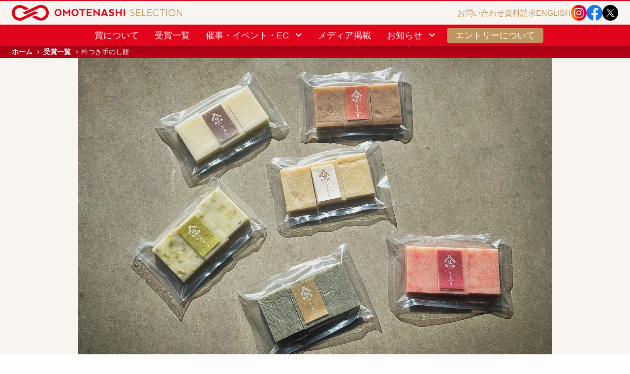

--- FILE ---
content_type: text/html; charset=UTF-8
request_url: https://omotenashinippon.jp/selection/prize/2300-01-099/?la=en
body_size: 66871
content:
<!DOCTYPE html>
<html lang="ja" data-loaded="false" data-scrolled="false" data-spmenu="closed">

<head>
  <meta charset="utf-8">
  <meta name="format-detection" content="telephone=no">
  <meta http-equiv="X-UA-Compatible" content="IE=edge">
  <meta name="viewport" content="width=device-width, viewport-fit=cover">
      <!-- Google Tag Manager -->
    <script>(function (w, d, s, l, i) {
        w[l] = w[l] || []; w[l].push({
          'gtm.start':
            new Date().getTime(), event: 'gtm.js'
        }); var f = d.getElementsByTagName(s)[0],
          j = d.createElement(s), dl = l != 'dataLayer' ? '&l=' + l : ''; j.async = true; j.src =
            'https://www.googletagmanager.com/gtm.js?id=' + i + dl; f.parentNode.insertBefore(j, f);
      })(window, document, 'script', 'dataLayer', 'GTM-WR63P24');</script>
    <!-- End Google Tag Manager -->
    <meta name='robots' content='max-image-preview:large' />
<link rel='dns-prefetch' href='//cdn.jsdelivr.net' />
<link rel='dns-prefetch' href='//ajax.googleapis.com' />
<link rel='dns-prefetch' href='//fonts.googleapis.com' />
<link rel="alternate" type="application/rss+xml" title="おもてなしセレクション（OMOTENASHI Selection） &raquo; フィード" href="https://omotenashinippon.jp/selection/feed/" />
<link rel="alternate" type="application/rss+xml" title="おもてなしセレクション（OMOTENASHI Selection） &raquo; コメントフィード" href="https://omotenashinippon.jp/selection/comments/feed/" />

<!-- SEO SIMPLE PACK 3.2.0 -->
<title>杵つき手のし餅 | おもてなしセレクション（OMOTENASHI Selection）</title>
<link rel="canonical" href="https://omotenashinippon.jp/selection/prize/2300-01-099/">
<meta property="og:locale" content="ja_JP">
<meta property="og:type" content="article">
<meta property="og:image" content="https://omotenashinippon.jp/selection/wp-content/uploads/2023/06/8bd7d033ad6c917e50e10b7d3ea84950.jpg">
<meta property="og:title" content="杵つき手のし餅 | おもてなしセレクション（OMOTENASHI Selection）">
<meta property="og:url" content="https://omotenashinippon.jp/selection/prize/2300-01-099/">
<meta property="og:site_name" content="おもてなしセレクション（OMOTENASHI Selection）">
<meta property="article:publisher" content="https://www.facebook.com/omotenashinippon.pj/">
<meta name="twitter:card" content="summary_large_image">
<meta name="twitter:site" content="OMNOffice">
<!-- / SEO SIMPLE PACK -->

<link rel='stylesheet' id='wp-block-library-css' href='https://omotenashinippon.jp/selection/wp-includes/css/dist/block-library/style.min.css?ver=6.2' type='text/css' media='all' />
<link rel='stylesheet' id='swell-icons-css' href='https://omotenashinippon.jp/selection/wp-content/themes/swell/build/css/swell-icons.css?ver=2.7.4.1' type='text/css' media='all' />
<link rel='stylesheet' id='main_style-css' href='https://omotenashinippon.jp/selection/wp-content/themes/swell/build/css/main.css?ver=2.7.4.1' type='text/css' media='all' />
<link rel='stylesheet' id='swell_blocks-css' href='https://omotenashinippon.jp/selection/wp-content/themes/swell/build/css/blocks.css?ver=2.7.4.1' type='text/css' media='all' />
<style id='swell_custom-inline-css' type='text/css'>
:root{--swl-fz--content:4.2vw;--swl-font_family:"游ゴシック体", "Yu Gothic", YuGothic, "Hiragino Kaku Gothic ProN", "Hiragino Sans", Meiryo, sans-serif;--swl-font_weight:500;--color_main:#e2041b;--color_text:#222222;--color_link:#be9663;--color_htag:#be9663;--color_bg:#fdfdfd;--color_gradient1:#d8ffff;--color_gradient2:#87e7ff;--color_main_thin:rgba(255, 5, 34, 0.05 );--color_main_dark:rgba(170, 3, 20, 1 );--color_list_check:#be9663;--color_list_num:#be9663;--color_list_good:#9ebf86;--color_list_triangle:#7baec6;--color_list_bad:#e2041b;--color_faq_q:#df8e8e;--color_faq_a:#7baec6;--color_icon_good:#9ebf86;--color_icon_good_bg:#f1ffe8;--color_icon_bad:#7baec6;--color_icon_bad_bg:#e8f6ff;--color_icon_info:#be9663;--color_icon_info_bg:#f8f4ef;--color_icon_announce:#e2041b;--color_icon_announce_bg:#fce5e7;--color_icon_pen:#999999;--color_icon_pen_bg:#f8f8f8;--color_icon_book:#999999;--color_icon_book_bg:#f8f8f8;--color_icon_point:#e2041b;--color_icon_check:#9ebf86;--color_icon_batsu:#b29db7;--color_icon_hatena:#7baec6;--color_icon_caution:#df8e8e;--color_icon_memo:#be9663;--color_deep01:#e2041b;--color_deep02:#be9663;--color_deep03:#999999;--color_deep04:#9ebf86;--color_pale01:#fce5e7;--color_pale02:#f8f4ef;--color_pale03:#f8f8f8;--color_pale04:#f7fff4;--color_mark_blue:#b7e3ff;--color_mark_green:#bdf9c3;--color_mark_yellow:#f8f8c1;--color_mark_orange:#fce5e7;--border01:solid 1px #dddddd;--border02:solid 4px #be9663;--border03:solid 1px #be9663;--border04:double 4px #f2eae0;--card_posts_thumb_ratio:56.25%;--list_posts_thumb_ratio:61.805%;--big_posts_thumb_ratio:56.25%;--thumb_posts_thumb_ratio:61.805%;--color_header_bg:#fdfdfd;--color_header_text:#333;--color_footer_bg:#e2041b;--color_footer_text:#ffffff;--container_size:1160px;--article_size:964px;--logo_size_sp:48px;--logo_size_pc:40px;--logo_size_pcfix:32px;}.swl-cell-bg[data-icon="doubleCircle"]{--cell-icon-color:#df8e8e}.swl-cell-bg[data-icon="circle"]{--cell-icon-color:#9ebf86}.swl-cell-bg[data-icon="triangle"]{--cell-icon-color:#7baec6}.swl-cell-bg[data-icon="close"]{--cell-icon-color:#999999}.swl-cell-bg[data-icon="hatena"]{--cell-icon-color:#999999}.swl-cell-bg[data-icon="check"]{--cell-icon-color:#9ebf86}.swl-cell-bg[data-icon="line"]{--cell-icon-color:#999999}.cap_box[data-colset="col1"]{--capbox-color:#be9663;--capbox-color--bg:#f8f4ef}.cap_box[data-colset="col2"]{--capbox-color:#999999;--capbox-color--bg:#f8f8f8}.cap_box[data-colset="col3"]{--capbox-color:#7baec6;--capbox-color--bg:#f4fbff}.red_{--the-btn-color:#e2041b;--the-btn-color2:#ffbc49;--the-solid-shadow: rgba(170, 3, 20, 1 )}.blue_{--the-btn-color:#be9663;--the-btn-color2:#35eaff;--the-solid-shadow: rgba(143, 113, 74, 1 )}.green_{--the-btn-color:#43c16a;--the-btn-color2:#7bf7bd;--the-solid-shadow: rgba(50, 145, 80, 1 )}.is-style-btn_normal{--the-btn-radius:4px}.is-style-btn_solid{--the-btn-radius:4px}.is-style-btn_shiny{--the-btn-radius:4px}.is-style-btn_line{--the-btn-radius:4px}.post_content blockquote{padding:1.5em 2em 1.5em 3em}.post_content blockquote::before{content:"";display:block;width:5px;height:calc(100% - 3em);top:1.5em;left:1.5em;border-left:solid 1px rgba(180,180,180,.75);border-right:solid 1px rgba(180,180,180,.75);}.mark_blue{background:-webkit-linear-gradient(transparent 64%,var(--color_mark_blue) 0%);background:linear-gradient(transparent 64%,var(--color_mark_blue) 0%)}.mark_green{background:-webkit-linear-gradient(transparent 64%,var(--color_mark_green) 0%);background:linear-gradient(transparent 64%,var(--color_mark_green) 0%)}.mark_yellow{background:-webkit-linear-gradient(transparent 64%,var(--color_mark_yellow) 0%);background:linear-gradient(transparent 64%,var(--color_mark_yellow) 0%)}.mark_orange{background:-webkit-linear-gradient(transparent 64%,var(--color_mark_orange) 0%);background:linear-gradient(transparent 64%,var(--color_mark_orange) 0%)}[class*="is-style-icon_"]{color:#333;border-width:0}[class*="is-style-big_icon_"]{border-width:2px;border-style:solid}[data-col="gray"] .c-balloon__text{background:#f7f7f7;border-color:#999999}[data-col="gray"] .c-balloon__before{border-right-color:#f7f7f7}[data-col="green"] .c-balloon__text{background:#f1ffe8;border-color:#9ebf86}[data-col="green"] .c-balloon__before{border-right-color:#f1ffe8}[data-col="blue"] .c-balloon__text{background:#e8f6ff;border-color:#7baec6}[data-col="blue"] .c-balloon__before{border-right-color:#e8f6ff}[data-col="red"] .c-balloon__text{background:#FCE5E7;border-color:#f48789}[data-col="red"] .c-balloon__before{border-right-color:#FCE5E7}[data-col="yellow"] .c-balloon__text{background:#f8f4ef;border-color:#be9663}[data-col="yellow"] .c-balloon__before{border-right-color:#f8f4ef}.-type-list2 .p-postList__body::after,.-type-big .p-postList__body::after{content: "READ MORE »";}.c-postThumb__cat{background-color:#e2041b;color:#fff;background-image: repeating-linear-gradient(-45deg,rgba(255,255,255,.1),rgba(255,255,255,.1) 6px,transparent 6px,transparent 12px)}.post_content h2{background:var(--color_htag);padding:.75em 1em;color:#fff;border-radius:var(--swl-radius--2, 0px)}.post_content h2::before{position:absolute;display:block;pointer-events:none}.post_content h3{padding:0 .5em .5em}.post_content h3::before{content:"";width:100%;height:2px;background: repeating-linear-gradient(90deg, var(--color_htag) 0%, var(--color_htag) 29.3%, rgba(238, 188, 124, 0.2 ) 29.3%, rgba(238, 188, 124, 0.2 ) 100%)}.post_content h4{padding:0 0 0 16px;border-left:solid 2px var(--color_htag)}.l-header{box-shadow: 0 1px 4px rgba(0,0,0,.12)}.l-header__bar{color:#fff;background:var(--color_main)}.l-header__menuBtn{order:1}.l-header__customBtn{order:3}.c-gnav a::after{background:var(--color_main);width:100%;height:2px;transform:scaleX(0)}.p-spHeadMenu .menu-item.-current{border-bottom-color:var(--color_main)}.c-gnav > li:hover > a::after,.c-gnav > .-current > a::after{transform: scaleX(1)}.c-gnav .sub-menu{color:#333;background:#fff}.l-fixHeader::before{opacity:1}#pagetop{border-radius:50%}#before_footer_widget{margin-bottom:0}.c-widget__title.-spmenu{padding:.5em .75em;border-radius:var(--swl-radius--2, 0px);background:var(--color_main);color:#fff;}.p-spMenu{color:#333}.p-spMenu__inner::before{background:#fdfdfd;opacity:1}.p-spMenu__overlay{background:#000;opacity:0.6}[class*="page-numbers"]{color:#fff;background-color:#dedede}a{text-decoration: none}.l-topTitleArea.c-filterLayer::before{background-color:#f8f4ef;opacity:0;content:""}@media screen and (min-width: 960px){:root{}.l-header{border-top: solid 4px var(--color_main)}#main_content{order:2}#sidebar{order:1}}@media screen and (max-width: 959px){:root{}.l-header__logo{order:2;text-align:center}}@media screen and (min-width: 600px){:root{--swl-fz--content:18px;}}@media screen and (max-width: 599px){:root{}}@media (min-width: 1172px) {.alignwide{left:-100px;width:calc(100% + 200px);}}@media (max-width: 1172px) {.-sidebar-off .swell-block-fullWide__inner.l-container .alignwide{left:0px;width:100%;}}.l-fixHeader .l-fixHeader__gnav{order:0}[data-scrolled=true] .l-fixHeader[data-ready]{opacity:1;-webkit-transform:translateY(0)!important;transform:translateY(0)!important;visibility:visible}.-body-solid .l-fixHeader{box-shadow:0 2px 4px var(--swl-color_shadow)}.l-fixHeader__inner{align-items:stretch;color:var(--color_header_text);display:flex;padding-bottom:0;padding-top:0;position:relative;z-index:1}.l-fixHeader__logo{align-items:center;display:flex;line-height:1;margin-right:24px;order:0;padding:16px 0}.is-style-btn_normal a,.is-style-btn_shiny a{box-shadow:var(--swl-btn_shadow)}.c-shareBtns__btn,.is-style-balloon>.c-tabList .c-tabList__button,.p-snsCta,[class*=page-numbers]{box-shadow:var(--swl-box_shadow)}.p-articleThumb__img,.p-articleThumb__youtube{box-shadow:var(--swl-img_shadow)}.p-pickupBanners__item .c-bannerLink,.p-postList__thumb{box-shadow:0 2px 8px rgba(0,0,0,.1),0 4px 4px -4px rgba(0,0,0,.1)}.p-postList.-w-ranking li:before{background-image:repeating-linear-gradient(-45deg,hsla(0,0%,100%,.1),hsla(0,0%,100%,.1) 6px,transparent 0,transparent 12px);box-shadow:1px 1px 4px rgba(0,0,0,.2)}:root{--swl-radius--2:2px;--swl-radius--4:4px;--swl-radius--8:8px}.c-categoryList__link,.c-tagList__link,.tag-cloud-link{border-radius:16px;padding:6px 10px}.-related .p-postList__thumb,.is-style-bg_gray,.is-style-bg_main,.is-style-bg_main_thin,.is-style-bg_stripe,.is-style-border_dg,.is-style-border_dm,.is-style-border_sg,.is-style-border_sm,.is-style-dent_box,.is-style-note_box,.is-style-stitch,[class*=is-style-big_icon_],input[type=number],input[type=text],textarea{border-radius:4px}.-ps-style-img .p-postList__link,.-type-thumb .p-postList__link,.p-postList__thumb{border-radius:12px;overflow:hidden;z-index:0}.c-widget .-type-list.-w-ranking .p-postList__item:before{border-radius:16px;left:2px;top:2px}.c-widget .-type-card.-w-ranking .p-postList__item:before{border-radius:0 0 4px 4px}.c-postThumb__cat{border-radius:16px;margin:.5em;padding:0 8px}.cap_box_ttl{border-radius:2px 2px 0 0}.cap_box_content{border-radius:0 0 2px 2px}.cap_box.is-style-small_ttl .cap_box_content{border-radius:0 2px 2px 2px}.cap_box.is-style-inner .cap_box_content,.cap_box.is-style-onborder_ttl2 .cap_box_content,.cap_box.is-style-onborder_ttl2 .cap_box_ttl,.cap_box.is-style-onborder_ttl .cap_box_content,.cap_box.is-style-shadow{border-radius:2px}.is-style-more_btn a,.p-postList__body:after,.submit{border-radius:40px}@media (min-width:960px){#sidebar .-type-list .p-postList__thumb{border-radius:8px}}@media not all and (min-width:960px){.-ps-style-img .p-postList__link,.-type-thumb .p-postList__link,.p-postList__thumb{border-radius:8px}}.l-header__bar{position:relative;width:100%}.l-header__bar .c-catchphrase{color:inherit;font-size:12px;letter-spacing:var(--swl-letter_spacing,.2px);line-height:14px;margin-right:auto;overflow:hidden;padding:4px 0;white-space:nowrap;width:50%}.l-header__bar .c-iconList .c-iconList__link{margin:0;padding:4px 6px}.l-header__barInner{align-items:center;display:flex;justify-content:flex-end}@media (min-width:960px){.-series .l-header__inner{align-items:stretch;display:flex}.-series .l-header__logo{align-items:center;display:flex;flex-wrap:wrap;margin-right:24px;padding:16px 0}.-series .l-header__logo .c-catchphrase{font-size:13px;padding:4px 0}.-series .c-headLogo{margin-right:16px}.-series-right .l-header__inner{justify-content:space-between}.-series-right .c-gnavWrap{margin-left:auto}.-series-right .w-header{margin-left:12px}.-series-left .w-header{margin-left:auto}}@media (min-width:960px) and (min-width:600px){.-series .c-headLogo{max-width:400px}}.c-gnav .sub-menu a:before,.c-listMenu a:before{-webkit-font-smoothing:antialiased;-moz-osx-font-smoothing:grayscale;font-family:icomoon!important;font-style:normal;font-variant:normal;font-weight:400;line-height:1;text-transform:none}.c-submenuToggleBtn{display:none}.c-listMenu a{padding:.75em 1em .75em 1.5em;transition:padding .25s}.c-listMenu a:hover{padding-left:1.75em;padding-right:.75em}.c-gnav .sub-menu a:before,.c-listMenu a:before{color:inherit;content:"\e921";display:inline-block;left:2px;position:absolute;top:50%;-webkit-transform:translateY(-50%);transform:translateY(-50%);vertical-align:middle}.widget_categories>ul>.cat-item>a,.wp-block-categories-list>li>a{padding-left:1.75em}.c-listMenu .children,.c-listMenu .sub-menu{margin:0}.c-listMenu .children a,.c-listMenu .sub-menu a{font-size:.9em;padding-left:2.5em}.c-listMenu .children a:before,.c-listMenu .sub-menu a:before{left:1em}.c-listMenu .children a:hover,.c-listMenu .sub-menu a:hover{padding-left:2.75em}.c-listMenu .children ul a,.c-listMenu .sub-menu ul a{padding-left:3.25em}.c-listMenu .children ul a:before,.c-listMenu .sub-menu ul a:before{left:1.75em}.c-listMenu .children ul a:hover,.c-listMenu .sub-menu ul a:hover{padding-left:3.5em}.c-gnav li:hover>.sub-menu{opacity:1;visibility:visible}.c-gnav .sub-menu:before{background:inherit;content:"";height:100%;left:0;position:absolute;top:0;width:100%;z-index:0}.c-gnav .sub-menu .sub-menu{left:100%;top:0;z-index:-1}.c-gnav .sub-menu a{padding-left:2em}.c-gnav .sub-menu a:before{left:.5em}.c-gnav .sub-menu a:hover .ttl{left:4px}:root{--color_content_bg:var(--color_bg);}.c-widget__title.-side{padding:.5em}.c-widget__title.-side::before{content:"";bottom:0;left:0;width:40%;z-index:1;background:var(--color_main)}.c-widget__title.-side::after{content:"";bottom:0;left:0;width:100%;background:var(--color_border)}.c-shareBtns__item:not(:last-child){margin-right:4px}.c-shareBtns__btn{padding:8px 0}.single.-index-off .w-beforeToc{display:none}@media screen and (min-width: 960px){:root{}}@media screen and (max-width: 959px){:root{}}@media screen and (min-width: 600px){:root{}}@media screen and (max-width: 599px){:root{}}.swell-block-fullWide__inner.l-container{--swl-fw_inner_pad:var(--swl-pad_container,0px)}@media (min-width:960px){.-sidebar-on .l-content .alignfull,.-sidebar-on .l-content .alignwide{left:-16px;width:calc(100% + 32px)}.swell-block-fullWide__inner.l-article{--swl-fw_inner_pad:var(--swl-pad_post_content,0px)}.-sidebar-on .swell-block-fullWide__inner .alignwide{left:0;width:100%}.-sidebar-on .swell-block-fullWide__inner .alignfull{left:calc(0px - var(--swl-fw_inner_pad, 0))!important;margin-left:0!important;margin-right:0!important;width:calc(100% + var(--swl-fw_inner_pad, 0)*2)!important}}.p-relatedPosts .p-postList__item{margin-bottom:1.5em}.p-relatedPosts .p-postList__times,.p-relatedPosts .p-postList__times>:last-child{margin-right:0}@media (min-width:600px){.p-relatedPosts .p-postList__item{width:33.33333%}}@media screen and (min-width:600px) and (max-width:1239px){.p-relatedPosts .p-postList__item:nth-child(7),.p-relatedPosts .p-postList__item:nth-child(8){display:none}}@media screen and (min-width:1240px){.p-relatedPosts .p-postList__item{width:25%}}.-index-off .p-toc,.swell-toc-placeholder:empty{display:none}.p-toc.-modal{height:100%;margin:0;overflow-y:auto;padding:0}#main_content .p-toc{border-radius:var(--swl-radius--2,0);margin:4em auto;max-width:800px}#sidebar .p-toc{margin-top:-.5em}.p-toc .__pn:before{content:none!important;counter-increment:none}.p-toc .__prev{margin:0 0 1em}.p-toc .__next{margin:1em 0 0}.p-toc.is-omitted:not([data-omit=ct]) [data-level="2"] .p-toc__childList{display:none}.p-toc.is-omitted:not([data-omit=nest]){position:relative}.p-toc.is-omitted:not([data-omit=nest]):before{background:linear-gradient(hsla(0,0%,100%,0),var(--color_bg));bottom:5em;content:"";height:4em;left:0;opacity:.75;pointer-events:none;position:absolute;width:100%;z-index:1}.p-toc.is-omitted:not([data-omit=nest]):after{background:var(--color_bg);bottom:0;content:"";height:5em;left:0;opacity:.75;position:absolute;width:100%;z-index:1}.p-toc.is-omitted:not([data-omit=nest]) .__next,.p-toc.is-omitted:not([data-omit=nest]) [data-omit="1"]{display:none}.p-toc .p-toc__expandBtn{background-color:#f7f7f7;border:rgba(0,0,0,.2);border-radius:5em;box-shadow:0 0 0 1px #bbb;color:#333;display:block;font-size:14px;line-height:1.5;margin:.75em auto 0;min-width:6em;padding:.5em 1em;position:relative;transition:box-shadow .25s;z-index:2}.p-toc[data-omit=nest] .p-toc__expandBtn{display:inline-block;font-size:13px;margin:0 0 0 1.25em;padding:.5em .75em}.p-toc:not([data-omit=nest]) .p-toc__expandBtn:after,.p-toc:not([data-omit=nest]) .p-toc__expandBtn:before{border-top-color:inherit;border-top-style:dotted;border-top-width:3px;content:"";display:block;height:1px;position:absolute;top:calc(50% - 1px);transition:border-color .25s;width:100%;width:22px}.p-toc:not([data-omit=nest]) .p-toc__expandBtn:before{right:calc(100% + 1em)}.p-toc:not([data-omit=nest]) .p-toc__expandBtn:after{left:calc(100% + 1em)}.p-toc.is-expanded .p-toc__expandBtn{border-color:transparent}.p-toc__ttl{display:block;font-size:1.2em;line-height:1;position:relative;text-align:center}.p-toc__ttl:before{content:"\e918";display:inline-block;font-family:icomoon;margin-right:.5em;padding-bottom:2px;vertical-align:middle}#index_modal .p-toc__ttl{margin-bottom:.5em}.p-toc__list li{line-height:1.6}.p-toc__list>li+li{margin-top:.5em}.p-toc__list .p-toc__childList{padding-left:.5em}.p-toc__list [data-level="3"]{font-size:.9em}.p-toc__list .mininote{display:none}.post_content .p-toc__list{padding-left:0}#sidebar .p-toc__list{margin-bottom:0}#sidebar .p-toc__list .p-toc__childList{padding-left:0}.p-toc__link{color:inherit;font-size:inherit;text-decoration:none}.p-toc__link:hover{opacity:.8}.p-toc.-simple{border:1px solid var(--color_border);padding:1.25em}.p-toc.-simple .p-toc__ttl{border-bottom:1px dashed var(--color_border);margin-bottom:1em;padding:0 .5em .75em;text-align:left}@media (min-width:960px){#main_content .p-toc{width:92%}}@media (hover:hover){.p-toc .p-toc__expandBtn:hover{border-color:transparent;box-shadow:0 0 0 2px currentColor}}.p-pnLinks{align-items:stretch;display:flex;justify-content:space-between;margin:2em 0}.p-pnLinks__item{font-size:3vw;position:relative;width:49%}.p-pnLinks__item:before{content:"";display:block;height:.5em;pointer-events:none;position:absolute;top:50%;width:.5em;z-index:1}.p-pnLinks__item.-prev:before{border-bottom:1px solid;border-left:1px solid;left:.35em;-webkit-transform:rotate(45deg) translateY(-50%);transform:rotate(45deg) translateY(-50%)}.p-pnLinks__item.-prev .p-pnLinks__thumb{margin-right:8px}.p-pnLinks__item.-next .p-pnLinks__link{justify-content:flex-end}.p-pnLinks__item.-next:before{border-bottom:1px solid;border-right:1px solid;right:.35em;-webkit-transform:rotate(-45deg) translateY(-50%);transform:rotate(-45deg) translateY(-50%)}.p-pnLinks__item.-next .p-pnLinks__thumb{margin-left:8px;order:2}.p-pnLinks__item.-next:first-child{margin-left:auto}.p-pnLinks__link{align-items:center;border-radius:var(--swl-radius--2,0);color:inherit;display:flex;height:100%;line-height:1.4;min-height:4em;padding:.6em 1em .5em;position:relative;text-decoration:none;transition:box-shadow .25s;width:100%}.p-pnLinks__thumb{border-radius:var(--swl-radius--4,0);height:32px;-o-object-fit:cover;object-fit:cover;width:48px}.p-pnLinks .-prev .p-pnLinks__link{border-left:1.25em solid var(--color_main)}.p-pnLinks .-prev:before{color:#fff}.p-pnLinks .-next .p-pnLinks__link{border-right:1.25em solid var(--color_main)}.p-pnLinks .-next:before{color:#fff}@media not all and (min-width:960px){.p-pnLinks.-thumb-on{display:block}.p-pnLinks.-thumb-on .p-pnLinks__item{width:100%}}@media (min-width:600px){.p-pnLinks__item{font-size:13px}.p-pnLinks__thumb{height:48px;width:72px}.p-pnLinks__title{transition:-webkit-transform .25s;transition:transform .25s;transition:transform .25s,-webkit-transform .25s}.-prev>.p-pnLinks__link:hover .p-pnLinks__title{-webkit-transform:translateX(4px);transform:translateX(4px)}.-next>.p-pnLinks__link:hover .p-pnLinks__title{-webkit-transform:translateX(-4px);transform:translateX(-4px)}.p-pnLinks .-prev .p-pnLinks__link:hover{box-shadow:1px 1px 2px var(--swl-color_shadow)}.p-pnLinks .-next .p-pnLinks__link:hover{box-shadow:-1px 1px 2px var(--swl-color_shadow)}}
</style>
<link rel='stylesheet' id='swell-parts/footer-css' href='https://omotenashinippon.jp/selection/wp-content/themes/swell/build/css/modules/parts/footer.css?ver=2.7.4.1' type='text/css' media='all' />
<link rel='stylesheet' id='swell-page/single-css' href='https://omotenashinippon.jp/selection/wp-content/themes/swell/build/css/modules/page/single.css?ver=2.7.4.1' type='text/css' media='all' />
<link rel='stylesheet' id='classic-theme-styles-css' href='https://omotenashinippon.jp/selection/wp-includes/css/classic-themes.min.css?ver=6.2' type='text/css' media='all' />
<style id='global-styles-inline-css' type='text/css'>
body{--wp--preset--color--black: #000;--wp--preset--color--cyan-bluish-gray: #abb8c3;--wp--preset--color--white: #fff;--wp--preset--color--pale-pink: #f78da7;--wp--preset--color--vivid-red: #cf2e2e;--wp--preset--color--luminous-vivid-orange: #ff6900;--wp--preset--color--luminous-vivid-amber: #fcb900;--wp--preset--color--light-green-cyan: #7bdcb5;--wp--preset--color--vivid-green-cyan: #00d084;--wp--preset--color--pale-cyan-blue: #8ed1fc;--wp--preset--color--vivid-cyan-blue: #0693e3;--wp--preset--color--vivid-purple: #9b51e0;--wp--preset--color--swl-main: var(--color_main);--wp--preset--color--swl-main-thin: var(--color_main_thin);--wp--preset--color--swl-gray: var(--color_gray);--wp--preset--color--swl-deep-01: var(--color_deep01);--wp--preset--color--swl-deep-02: var(--color_deep02);--wp--preset--color--swl-deep-03: var(--color_deep03);--wp--preset--color--swl-deep-04: var(--color_deep04);--wp--preset--color--swl-pale-01: var(--color_pale01);--wp--preset--color--swl-pale-02: var(--color_pale02);--wp--preset--color--swl-pale-03: var(--color_pale03);--wp--preset--color--swl-pale-04: var(--color_pale04);--wp--preset--gradient--vivid-cyan-blue-to-vivid-purple: linear-gradient(135deg,rgba(6,147,227,1) 0%,rgb(155,81,224) 100%);--wp--preset--gradient--light-green-cyan-to-vivid-green-cyan: linear-gradient(135deg,rgb(122,220,180) 0%,rgb(0,208,130) 100%);--wp--preset--gradient--luminous-vivid-amber-to-luminous-vivid-orange: linear-gradient(135deg,rgba(252,185,0,1) 0%,rgba(255,105,0,1) 100%);--wp--preset--gradient--luminous-vivid-orange-to-vivid-red: linear-gradient(135deg,rgba(255,105,0,1) 0%,rgb(207,46,46) 100%);--wp--preset--gradient--very-light-gray-to-cyan-bluish-gray: linear-gradient(135deg,rgb(238,238,238) 0%,rgb(169,184,195) 100%);--wp--preset--gradient--cool-to-warm-spectrum: linear-gradient(135deg,rgb(74,234,220) 0%,rgb(151,120,209) 20%,rgb(207,42,186) 40%,rgb(238,44,130) 60%,rgb(251,105,98) 80%,rgb(254,248,76) 100%);--wp--preset--gradient--blush-light-purple: linear-gradient(135deg,rgb(255,206,236) 0%,rgb(152,150,240) 100%);--wp--preset--gradient--blush-bordeaux: linear-gradient(135deg,rgb(254,205,165) 0%,rgb(254,45,45) 50%,rgb(107,0,62) 100%);--wp--preset--gradient--luminous-dusk: linear-gradient(135deg,rgb(255,203,112) 0%,rgb(199,81,192) 50%,rgb(65,88,208) 100%);--wp--preset--gradient--pale-ocean: linear-gradient(135deg,rgb(255,245,203) 0%,rgb(182,227,212) 50%,rgb(51,167,181) 100%);--wp--preset--gradient--electric-grass: linear-gradient(135deg,rgb(202,248,128) 0%,rgb(113,206,126) 100%);--wp--preset--gradient--midnight: linear-gradient(135deg,rgb(2,3,129) 0%,rgb(40,116,252) 100%);--wp--preset--duotone--dark-grayscale: url('#wp-duotone-dark-grayscale');--wp--preset--duotone--grayscale: url('#wp-duotone-grayscale');--wp--preset--duotone--purple-yellow: url('#wp-duotone-purple-yellow');--wp--preset--duotone--blue-red: url('#wp-duotone-blue-red');--wp--preset--duotone--midnight: url('#wp-duotone-midnight');--wp--preset--duotone--magenta-yellow: url('#wp-duotone-magenta-yellow');--wp--preset--duotone--purple-green: url('#wp-duotone-purple-green');--wp--preset--duotone--blue-orange: url('#wp-duotone-blue-orange');--wp--preset--font-size--small: 0.9em;--wp--preset--font-size--medium: 1.1em;--wp--preset--font-size--large: 1.25em;--wp--preset--font-size--x-large: 42px;--wp--preset--font-size--xs: 0.75em;--wp--preset--font-size--huge: 1.6em;--wp--preset--spacing--20: 0.44rem;--wp--preset--spacing--30: 0.67rem;--wp--preset--spacing--40: 1rem;--wp--preset--spacing--50: 1.5rem;--wp--preset--spacing--60: 2.25rem;--wp--preset--spacing--70: 3.38rem;--wp--preset--spacing--80: 5.06rem;--wp--preset--shadow--natural: 6px 6px 9px rgba(0, 0, 0, 0.2);--wp--preset--shadow--deep: 12px 12px 50px rgba(0, 0, 0, 0.4);--wp--preset--shadow--sharp: 6px 6px 0px rgba(0, 0, 0, 0.2);--wp--preset--shadow--outlined: 6px 6px 0px -3px rgba(255, 255, 255, 1), 6px 6px rgba(0, 0, 0, 1);--wp--preset--shadow--crisp: 6px 6px 0px rgba(0, 0, 0, 1);}:where(.is-layout-flex){gap: 0.5em;}body .is-layout-flow > .alignleft{float: left;margin-inline-start: 0;margin-inline-end: 2em;}body .is-layout-flow > .alignright{float: right;margin-inline-start: 2em;margin-inline-end: 0;}body .is-layout-flow > .aligncenter{margin-left: auto !important;margin-right: auto !important;}body .is-layout-constrained > .alignleft{float: left;margin-inline-start: 0;margin-inline-end: 2em;}body .is-layout-constrained > .alignright{float: right;margin-inline-start: 2em;margin-inline-end: 0;}body .is-layout-constrained > .aligncenter{margin-left: auto !important;margin-right: auto !important;}body .is-layout-constrained > :where(:not(.alignleft):not(.alignright):not(.alignfull)){max-width: var(--wp--style--global--content-size);margin-left: auto !important;margin-right: auto !important;}body .is-layout-constrained > .alignwide{max-width: var(--wp--style--global--wide-size);}body .is-layout-flex{display: flex;}body .is-layout-flex{flex-wrap: wrap;align-items: center;}body .is-layout-flex > *{margin: 0;}:where(.wp-block-columns.is-layout-flex){gap: 2em;}.has-black-color{color: var(--wp--preset--color--black) !important;}.has-cyan-bluish-gray-color{color: var(--wp--preset--color--cyan-bluish-gray) !important;}.has-white-color{color: var(--wp--preset--color--white) !important;}.has-pale-pink-color{color: var(--wp--preset--color--pale-pink) !important;}.has-vivid-red-color{color: var(--wp--preset--color--vivid-red) !important;}.has-luminous-vivid-orange-color{color: var(--wp--preset--color--luminous-vivid-orange) !important;}.has-luminous-vivid-amber-color{color: var(--wp--preset--color--luminous-vivid-amber) !important;}.has-light-green-cyan-color{color: var(--wp--preset--color--light-green-cyan) !important;}.has-vivid-green-cyan-color{color: var(--wp--preset--color--vivid-green-cyan) !important;}.has-pale-cyan-blue-color{color: var(--wp--preset--color--pale-cyan-blue) !important;}.has-vivid-cyan-blue-color{color: var(--wp--preset--color--vivid-cyan-blue) !important;}.has-vivid-purple-color{color: var(--wp--preset--color--vivid-purple) !important;}.has-black-background-color{background-color: var(--wp--preset--color--black) !important;}.has-cyan-bluish-gray-background-color{background-color: var(--wp--preset--color--cyan-bluish-gray) !important;}.has-white-background-color{background-color: var(--wp--preset--color--white) !important;}.has-pale-pink-background-color{background-color: var(--wp--preset--color--pale-pink) !important;}.has-vivid-red-background-color{background-color: var(--wp--preset--color--vivid-red) !important;}.has-luminous-vivid-orange-background-color{background-color: var(--wp--preset--color--luminous-vivid-orange) !important;}.has-luminous-vivid-amber-background-color{background-color: var(--wp--preset--color--luminous-vivid-amber) !important;}.has-light-green-cyan-background-color{background-color: var(--wp--preset--color--light-green-cyan) !important;}.has-vivid-green-cyan-background-color{background-color: var(--wp--preset--color--vivid-green-cyan) !important;}.has-pale-cyan-blue-background-color{background-color: var(--wp--preset--color--pale-cyan-blue) !important;}.has-vivid-cyan-blue-background-color{background-color: var(--wp--preset--color--vivid-cyan-blue) !important;}.has-vivid-purple-background-color{background-color: var(--wp--preset--color--vivid-purple) !important;}.has-black-border-color{border-color: var(--wp--preset--color--black) !important;}.has-cyan-bluish-gray-border-color{border-color: var(--wp--preset--color--cyan-bluish-gray) !important;}.has-white-border-color{border-color: var(--wp--preset--color--white) !important;}.has-pale-pink-border-color{border-color: var(--wp--preset--color--pale-pink) !important;}.has-vivid-red-border-color{border-color: var(--wp--preset--color--vivid-red) !important;}.has-luminous-vivid-orange-border-color{border-color: var(--wp--preset--color--luminous-vivid-orange) !important;}.has-luminous-vivid-amber-border-color{border-color: var(--wp--preset--color--luminous-vivid-amber) !important;}.has-light-green-cyan-border-color{border-color: var(--wp--preset--color--light-green-cyan) !important;}.has-vivid-green-cyan-border-color{border-color: var(--wp--preset--color--vivid-green-cyan) !important;}.has-pale-cyan-blue-border-color{border-color: var(--wp--preset--color--pale-cyan-blue) !important;}.has-vivid-cyan-blue-border-color{border-color: var(--wp--preset--color--vivid-cyan-blue) !important;}.has-vivid-purple-border-color{border-color: var(--wp--preset--color--vivid-purple) !important;}.has-vivid-cyan-blue-to-vivid-purple-gradient-background{background: var(--wp--preset--gradient--vivid-cyan-blue-to-vivid-purple) !important;}.has-light-green-cyan-to-vivid-green-cyan-gradient-background{background: var(--wp--preset--gradient--light-green-cyan-to-vivid-green-cyan) !important;}.has-luminous-vivid-amber-to-luminous-vivid-orange-gradient-background{background: var(--wp--preset--gradient--luminous-vivid-amber-to-luminous-vivid-orange) !important;}.has-luminous-vivid-orange-to-vivid-red-gradient-background{background: var(--wp--preset--gradient--luminous-vivid-orange-to-vivid-red) !important;}.has-very-light-gray-to-cyan-bluish-gray-gradient-background{background: var(--wp--preset--gradient--very-light-gray-to-cyan-bluish-gray) !important;}.has-cool-to-warm-spectrum-gradient-background{background: var(--wp--preset--gradient--cool-to-warm-spectrum) !important;}.has-blush-light-purple-gradient-background{background: var(--wp--preset--gradient--blush-light-purple) !important;}.has-blush-bordeaux-gradient-background{background: var(--wp--preset--gradient--blush-bordeaux) !important;}.has-luminous-dusk-gradient-background{background: var(--wp--preset--gradient--luminous-dusk) !important;}.has-pale-ocean-gradient-background{background: var(--wp--preset--gradient--pale-ocean) !important;}.has-electric-grass-gradient-background{background: var(--wp--preset--gradient--electric-grass) !important;}.has-midnight-gradient-background{background: var(--wp--preset--gradient--midnight) !important;}.has-small-font-size{font-size: var(--wp--preset--font-size--small) !important;}.has-medium-font-size{font-size: var(--wp--preset--font-size--medium) !important;}.has-large-font-size{font-size: var(--wp--preset--font-size--large) !important;}.has-x-large-font-size{font-size: var(--wp--preset--font-size--x-large) !important;}
.wp-block-navigation a:where(:not(.wp-element-button)){color: inherit;}
:where(.wp-block-columns.is-layout-flex){gap: 2em;}
.wp-block-pullquote{font-size: 1.5em;line-height: 1.6;}
</style>
<link rel='stylesheet' id='child_style-css' href='https://omotenashinippon.jp/selection/wp-content/themes/oms_swell/style.css?ver=2023062643749' type='text/css' media='all' />
<link rel='stylesheet' id='hiraku_style-css' href='https://omotenashinippon.jp/selection/wp-content/themes/oms_swell/static/css/hiraku.css?ver=2023062643749' type='text/css' media='all' />
<link rel='stylesheet' id='material-icons-css' href='https://fonts.googleapis.com/css2?family=Material+Symbols+Outlined%3Aopsz%2Cwght%2CFILL%2CGRAD%4020..48%2C100..700%2C0..1%2C-50..200&#038;ver=6.2' type='text/css' media='all' />
<link rel='stylesheet' id='swiper-style-css' href='https://cdn.jsdelivr.net/npm/swiper@9/swiper-bundle.min.css?ver=6.2' type='text/css' media='all' />
<link rel='stylesheet' id='oms_style-css' href='https://omotenashinippon.jp/selection/wp-content/themes/oms_swell/static/css/oms.css?ver=2025111050823' type='text/css' media='all' />
<link rel='stylesheet' id='remodal_style-css' href='https://omotenashinippon.jp/selection/wp-content/themes/oms_swell/static/css/remodal.css?ver=2023062643749' type='text/css' media='all' />
<link rel='stylesheet' id='remodal_default_style-css' href='https://omotenashinippon.jp/selection/wp-content/themes/oms_swell/static/css/remodal-default-theme.css?ver=2023062643749' type='text/css' media='all' />
<script type='text/javascript' src='https://omotenashinippon.jp/selection/wp-content/themes/oms_swell/static/js/hiraku.min.js?ver=2023062643749' id='hiraku_script-js'></script>
<script type='text/javascript' src='https://omotenashinippon.jp/selection/wp-content/themes/oms_swell/static/js/sticky_headers.js?ver=2023062643749' id='sticky_script-js'></script>
<script type='text/javascript' src='https://omotenashinippon.jp/selection/wp-content/themes/oms_swell/static/js/hide_until_load.js?ver=2023062643749' id='hide_until_load_script-js'></script>
<script type='text/javascript' src='https://omotenashinippon.jp/selection/wp-content/themes/oms_swell/static/js/infinite-scroll.pkgd.min.js?ver=2025033175422' id='infinite-scroll-js'></script>
<script type='text/javascript' src='https://omotenashinippon.jp/selection/wp-content/themes/oms_swell/static/js/activate_hiraku.js?ver=2023062643749' id='activate_hiraku-js'></script>
<script type='text/javascript' src='https://omotenashinippon.jp/selection/wp-content/themes/oms_swell/static/js/activate_swiper.js?ver=2023062643749' id='activate_swiper-js'></script>
<script type='text/javascript' src='https://omotenashinippon.jp/selection/wp-content/themes/oms_swell/static/js/activate_infinite.js?ver=2023062643749' id='activate_infinite-js'></script>

<noscript><link href="https://omotenashinippon.jp/selection/wp-content/themes/swell/build/css/noscript.css" rel="stylesheet"></noscript>
<link rel="https://api.w.org/" href="https://omotenashinippon.jp/selection/wp-json/" /><link rel="alternate" type="application/json" href="https://omotenashinippon.jp/selection/wp-json/wp/v2/prize/4601" /><link rel='shortlink' href='https://omotenashinippon.jp/selection/?p=4601' />
		<style type="text/css" id="wp-custom-css">
			
.post_content > * {
    margin-bottom: 1.5em;
}
.post_content h2 {
    margin: 2em 0 1.5em;
}
.post_content h3 {
    margin: 2em 0 1em;
    padding-left: 0;
    padding-right: 0;
}
.post_content h4 {
    margin: 2em 0 1em;
    padding-left: 10px;
}
.post_content h5 {
    font-size: 1.05em;
    margin: 2em 0 1em;
}
.post_content h6 {
    font-size: 1em;
    margin: 1.5em 0 0.5em;
}
.post_content td,
.post_content th {
    border: 1px solid #F2EAE0;
    border-bottom: none;
    border-right: none;
}
.post_content td:where(:last-child),
.post_content th:where(:last-child) {
    border-right: 1px solid #F2EAE0;
}
.post_content :where(tr:last-child)>td {
    border-bottom: 1px solid #F2EAE0;
}
.post_content .td_to_th_ tbody tr>:first-child:before,
.post_content tbody th:before {
    background-color: #F8F4EF;
}		</style>
		
<link rel="stylesheet" href="https://omotenashinippon.jp/selection/wp-content/themes/swell/build/css/print.css" media="print" >
</head>

<body>
      <!-- Google Tag Manager (noscript) -->
    <noscript><iframe src="https://www.googletagmanager.com/ns.html?id=GTM-WR63P24" height="0" width="0"
        style="display:none;visibility:hidden"></iframe></noscript>
    <!-- End Google Tag Manager (noscript) -->
    <svg xmlns="http://www.w3.org/2000/svg" viewBox="0 0 0 0" width="0" height="0" focusable="false" role="none" style="visibility: hidden; position: absolute; left: -9999px; overflow: hidden;" ><defs><filter id="wp-duotone-dark-grayscale"><feColorMatrix color-interpolation-filters="sRGB" type="matrix" values=" .299 .587 .114 0 0 .299 .587 .114 0 0 .299 .587 .114 0 0 .299 .587 .114 0 0 " /><feComponentTransfer color-interpolation-filters="sRGB" ><feFuncR type="table" tableValues="0 0.49803921568627" /><feFuncG type="table" tableValues="0 0.49803921568627" /><feFuncB type="table" tableValues="0 0.49803921568627" /><feFuncA type="table" tableValues="1 1" /></feComponentTransfer><feComposite in2="SourceGraphic" operator="in" /></filter></defs></svg><svg xmlns="http://www.w3.org/2000/svg" viewBox="0 0 0 0" width="0" height="0" focusable="false" role="none" style="visibility: hidden; position: absolute; left: -9999px; overflow: hidden;" ><defs><filter id="wp-duotone-grayscale"><feColorMatrix color-interpolation-filters="sRGB" type="matrix" values=" .299 .587 .114 0 0 .299 .587 .114 0 0 .299 .587 .114 0 0 .299 .587 .114 0 0 " /><feComponentTransfer color-interpolation-filters="sRGB" ><feFuncR type="table" tableValues="0 1" /><feFuncG type="table" tableValues="0 1" /><feFuncB type="table" tableValues="0 1" /><feFuncA type="table" tableValues="1 1" /></feComponentTransfer><feComposite in2="SourceGraphic" operator="in" /></filter></defs></svg><svg xmlns="http://www.w3.org/2000/svg" viewBox="0 0 0 0" width="0" height="0" focusable="false" role="none" style="visibility: hidden; position: absolute; left: -9999px; overflow: hidden;" ><defs><filter id="wp-duotone-purple-yellow"><feColorMatrix color-interpolation-filters="sRGB" type="matrix" values=" .299 .587 .114 0 0 .299 .587 .114 0 0 .299 .587 .114 0 0 .299 .587 .114 0 0 " /><feComponentTransfer color-interpolation-filters="sRGB" ><feFuncR type="table" tableValues="0.54901960784314 0.98823529411765" /><feFuncG type="table" tableValues="0 1" /><feFuncB type="table" tableValues="0.71764705882353 0.25490196078431" /><feFuncA type="table" tableValues="1 1" /></feComponentTransfer><feComposite in2="SourceGraphic" operator="in" /></filter></defs></svg><svg xmlns="http://www.w3.org/2000/svg" viewBox="0 0 0 0" width="0" height="0" focusable="false" role="none" style="visibility: hidden; position: absolute; left: -9999px; overflow: hidden;" ><defs><filter id="wp-duotone-blue-red"><feColorMatrix color-interpolation-filters="sRGB" type="matrix" values=" .299 .587 .114 0 0 .299 .587 .114 0 0 .299 .587 .114 0 0 .299 .587 .114 0 0 " /><feComponentTransfer color-interpolation-filters="sRGB" ><feFuncR type="table" tableValues="0 1" /><feFuncG type="table" tableValues="0 0.27843137254902" /><feFuncB type="table" tableValues="0.5921568627451 0.27843137254902" /><feFuncA type="table" tableValues="1 1" /></feComponentTransfer><feComposite in2="SourceGraphic" operator="in" /></filter></defs></svg><svg xmlns="http://www.w3.org/2000/svg" viewBox="0 0 0 0" width="0" height="0" focusable="false" role="none" style="visibility: hidden; position: absolute; left: -9999px; overflow: hidden;" ><defs><filter id="wp-duotone-midnight"><feColorMatrix color-interpolation-filters="sRGB" type="matrix" values=" .299 .587 .114 0 0 .299 .587 .114 0 0 .299 .587 .114 0 0 .299 .587 .114 0 0 " /><feComponentTransfer color-interpolation-filters="sRGB" ><feFuncR type="table" tableValues="0 0" /><feFuncG type="table" tableValues="0 0.64705882352941" /><feFuncB type="table" tableValues="0 1" /><feFuncA type="table" tableValues="1 1" /></feComponentTransfer><feComposite in2="SourceGraphic" operator="in" /></filter></defs></svg><svg xmlns="http://www.w3.org/2000/svg" viewBox="0 0 0 0" width="0" height="0" focusable="false" role="none" style="visibility: hidden; position: absolute; left: -9999px; overflow: hidden;" ><defs><filter id="wp-duotone-magenta-yellow"><feColorMatrix color-interpolation-filters="sRGB" type="matrix" values=" .299 .587 .114 0 0 .299 .587 .114 0 0 .299 .587 .114 0 0 .299 .587 .114 0 0 " /><feComponentTransfer color-interpolation-filters="sRGB" ><feFuncR type="table" tableValues="0.78039215686275 1" /><feFuncG type="table" tableValues="0 0.94901960784314" /><feFuncB type="table" tableValues="0.35294117647059 0.47058823529412" /><feFuncA type="table" tableValues="1 1" /></feComponentTransfer><feComposite in2="SourceGraphic" operator="in" /></filter></defs></svg><svg xmlns="http://www.w3.org/2000/svg" viewBox="0 0 0 0" width="0" height="0" focusable="false" role="none" style="visibility: hidden; position: absolute; left: -9999px; overflow: hidden;" ><defs><filter id="wp-duotone-purple-green"><feColorMatrix color-interpolation-filters="sRGB" type="matrix" values=" .299 .587 .114 0 0 .299 .587 .114 0 0 .299 .587 .114 0 0 .299 .587 .114 0 0 " /><feComponentTransfer color-interpolation-filters="sRGB" ><feFuncR type="table" tableValues="0.65098039215686 0.40392156862745" /><feFuncG type="table" tableValues="0 1" /><feFuncB type="table" tableValues="0.44705882352941 0.4" /><feFuncA type="table" tableValues="1 1" /></feComponentTransfer><feComposite in2="SourceGraphic" operator="in" /></filter></defs></svg><svg xmlns="http://www.w3.org/2000/svg" viewBox="0 0 0 0" width="0" height="0" focusable="false" role="none" style="visibility: hidden; position: absolute; left: -9999px; overflow: hidden;" ><defs><filter id="wp-duotone-blue-orange"><feColorMatrix color-interpolation-filters="sRGB" type="matrix" values=" .299 .587 .114 0 0 .299 .587 .114 0 0 .299 .587 .114 0 0 .299 .587 .114 0 0 " /><feComponentTransfer color-interpolation-filters="sRGB" ><feFuncR type="table" tableValues="0.098039215686275 1" /><feFuncG type="table" tableValues="0 0.66274509803922" /><feFuncB type="table" tableValues="0.84705882352941 0.41960784313725" /><feFuncA type="table" tableValues="1 1" /></feComponentTransfer><feComposite in2="SourceGraphic" operator="in" /></filter></defs></svg>  <div id="body_wrap" class="prize-template-default single single-prize postid-4601 -body-solid -index-off -sidebar-off -frame-off id_4601" >
    <div id="sp_menu" class="p-spMenu -left">
	<div class="p-spMenu__inner">
		<div class="p-spMenu__closeBtn">
			<button class="c-iconBtn -menuBtn c-plainBtn" data-onclick="toggleMenu" aria-label="メニューを閉じる">
				<i class="c-iconBtn__icon icon-close-thin"></i>
			</button>
		</div>
		<div class="p-spMenu__body">
			<div class="c-widget__title -spmenu">
				MENU			</div>
			<div class="p-spMenu__nav">
							</div>
					</div>
	</div>
	<div class="p-spMenu__overlay c-overlay" data-onclick="toggleMenu"></div>
</div>
<header id="header" class="js-fixed-header">
  <div id="headerBar">
    <div class="headerLogo"><a href="/selection/"><img src="/selection/test/image/logo_oms_color1.svg" alt="OMOTENASHI Selection（おもてなしセレクション）"></a></div>
    <nav class="pc">
      <div class="headerContact">
        <ul class="headerContactLink">
          <li>  <a href="/selection/contact/" >
    お問い合わせ      </a>
  </li><li>  <a href="https://form.run/@omotenashiselection-entry" target="_blank">
    資料請求      </a>
  </li>          <li class="headerNavLang">
              <a href="/selection/en/prize/2300-01-099/?la=en" >
    ENGLISH      </a>
            </li>
        </ul>
        <ul class="headerContactSns">
          <li><a href="https://www.instagram.com/omotenashiselection/" target="_blank"><img src="/selection/test/image/i_instagram.webp" width="1" height="1" alt="おもてなしセレクション公式Instagram"></a></li>
          <li><a href="https://www.facebook.com/omotenashinippon.pj/" target="_blank"><img src="/selection/test/image/i_facebook.webp" width="1" height="1" alt="おもてなしセレクション公式Facebook"></a></li>
          <li><a href="https://x.com/OMNOffice" target="_blank"><img src="/selection/test/image/i_x.webp" width="1" height="1" alt="おもてなしセレクション公式X"></a></li>
        </ul>
      </div>
    </nav>
    <div class="drawerButton">
      <button type="button" class="navbar-toggle collapsed js-offcanvas-btn"><span class="hiraku-open-btn-line"></span></button>
    </div>
  </div>
  <div id="headerNav" class="pc">
    <nav>
      <ul>
        <li>  <a href="/selection/about/" >
    賞について      </a>
  </li><li>  <a href="/selection/prize/" >
    受賞一覧      </a>
  </li><li>  <a href="/selection/events/" >
    催事・イベント・EC          <span class="icon icon_right material-symbols-outlined hide_until_load icon_rotate">arrow_forward_ios</span>
      </a>
  <ul><li>  <a href="/selection/events/sales/" >
    催事      </a>
  </li><li>  <a href="/selection/events/nonsales/" >
    イベント      </a>
  </li><li>  <a href="/selection/events/ec/" >
    EC      </a>
  </li></ul></li><li>  <a href="/selection/mediacoverage/" >
    メディア掲載      </a>
  </li><li>  <a href="/selection/news/" >
    お知らせ          <span class="icon icon_right material-symbols-outlined hide_until_load icon_rotate">arrow_forward_ios</span>
      </a>
  <ul><li>  <a href="/selection/news/entry/" >
    エントリー      </a>
  </li><li>  <a href="/selection/news/prize/" >
    受賞発表      </a>
  </li><li>  <a href="/selection/news/pressrelease/" >
    プレスリリース      </a>
  </li><li>  <a href="/selection/news/etc/" >
    その他      </a>
  </li></ul></li>        <li class="button">
            <a href="/selection/oms2026_1" target="_blank">
    エントリーについて      </a>
          </li>
      </ul>
    </nav>
  </div>
</header>

<div id="breadcrumb"><ul><li><a href="https://omotenashinippon.jp/selection/" ><span> ホーム</span></a></li><li><a href="https://omotenashinippon.jp/selection/prize/" class="p-breadcrumb__text"><span>受賞一覧</span></a></li><li>杵つき手のし餅</li></ul></div>    <div>
        <main id="main_content">
      <div id="prizeWinnerImage">
    <div class="prizeWinnerImageContainer">
      <div class="swiper">
        <div class="swiper-wrapper">
                      <div class="swiper-slide">
              <img src="https://omotenashinippon.jp/selection/wp-content/uploads/2023/06/8bd7d033ad6c917e50e10b7d3ea84950.jpg" width="3" height="2">
            </div>
                      <div class="swiper-slide">
              <img src="https://omotenashinippon.jp/selection/wp-content/uploads/2023/06/b5db85d28d79ecf3fd61ec042f93bd2c.jpg" width="3" height="2">
            </div>
                      <div class="swiper-slide">
              <img src="https://omotenashinippon.jp/selection/wp-content/uploads/2023/06/744fdd9efd09d0edf5b01f298555fd33.jpg" width="3" height="2">
            </div>
                  </div> <!-- /.swiper-wrapper -->
      </div>
          </div>
  </div><!-- /#prizeWinnerImage -->
    <div id="prizeWinnerInfo">
    <div class="l-container narrow">
      <div class="prizeWinnerHeader">
        <div class="prizeWinnerAward">
              <span class="recognition">2023年 受賞</span>
            </div>
        <h1 class="prizeWinnerItemname">
          杵つき手のし餅        </h1>
        <h2 class="prizeWinnerCompanyname">
          仙次郎はさがけ米（東京都）        </h2>
      </div>
      <div class="prizeWinnerText">
        <p>
          <p>「杵つき手のし餅」は日本の伝統的稲作天日干し農法「はさがけ」で乾燥させたお米で作ったお餅です。<br />
「はさがけ」は収穫したお米を乾燥する工程を、今はあまり見られない「天日干し」で行う農法です。この「はさがけ」によって稲の藁に残った最後の養分までお米に染みわたり、甘みと香りが豊かになるといわれています。また、「手のし」とはついたお餅を1枚ずつ手作業で薄くのばす職人技です。手のしをすることでまるでつきたてのような食味をいつまでも味わうことができ、お餅本来のコシと弾力、そして柔らかさも備えた食感と味わいになります。<br />
この商品は高品質の餅米であるブランド米「こがねもち」を「はさがけ」で乾燥させて丁寧に蒸し上げた後に、ついたお餅を「手のし」で仕上げました。餅米をついたお米本来の味を楽しめる「白」、玄米の餅米をついた香ばしさが特徴の「玄米」、海老の香りと塩味がアクセントの「海老」、プリッとした若大豆の食感と塩味が効いた「豆」、胡桃と砂糖醤油で味付けした「胡桃」、よもぎの香り豊かな「蓬」の6種類を用意しました。伝統農法で乾燥させ、「手のし」の職人技で仕上げたお餅の、豊かな食味をお楽しみください。</p>
        </p>
              </div>
              <div class="prizeWinnerTags">
          <ul>
                          <!-- <li><a href="">タグ1</a></li> -->
                            <li><a href="https://omotenashinippon.jp/selection/prize/?prize_tag%5B%5D=local-delicacies">ご当地グルメ</a></li>
                          <!-- <li><a href="">タグ1</a></li> -->
                            <li><a href="https://omotenashinippon.jp/selection/prize/?prize_tag%5B%5D=food_beverage">食品・飲料</a></li>
                          <!-- <li><a href="">タグ1</a></li> -->
                            <li><a href="https://omotenashinippon.jp/selection/prize/?prize_tag%5B%5D=food">食品</a></li>
                          <!-- <li><a href="">タグ1</a></li> -->
                            <li><a href="https://omotenashinippon.jp/selection/prize/?prize_tag%5B%5D=food-other-than-snacks">食品（菓子以外）</a></li>
                          <!-- <li><a href="">タグ1</a></li> -->
                            <li><a href="https://omotenashinippon.jp/selection/prize/?prize_tag%5B%5D=rice_bread_millet_cereals">米／パン／雑穀／シリアル</a></li>
                          <!-- <li><a href="">タグ1</a></li> -->
                            <li><a href="https://omotenashinippon.jp/selection/prize/?prize_tag%5B%5D=agricultural-products_processed-agricultural-products">農産物／農産加工品</a></li>
                          <!-- <li><a href="">タグ1</a></li> -->
                            <li><a href="https://omotenashinippon.jp/selection/prize/?prize_tag%5B%5D=delicatessens">惣菜</a></li>
                          <!-- <li><a href="">タグ1</a></li> -->
                            <li><a href="https://omotenashinippon.jp/selection/prize/?prize_tag%5B%5D=pre-packaged-foods">レトルト食品</a></li>
                      </ul>
        </div>
          </div>
  </div><!-- /#prizeWinnerInfo -->
    <div id="prizeWinnerCompany">
    <div class="l-container narrow">
      <div class="prizeWinnerCompanyContainer">
        <div class="prizeWinnerCompanyname">
          <h2>
            仙次郎はさがけ米（東京都渋谷区）          </h2>
              <div class="prizeWinnerSns">
      <ul>
                  <li><a href="https://www.instagram.com/senjiro.kome/" target="_blank"><img src="/selection/test/image/i_instagram.webp"
                width="1" height="1" alt="仙次郎はさがけ米 公式Instagram"></a></li>
                          <li><a href="https://www.facebook.com/senjiro.kome/" target="_blank"><img src="/selection/test/image/i_facebook.webp" width="1"
                height="1" alt="仙次郎はさがけ米 公式Facebook"></a></li>
                      </ul>
    </div> <!-- /.prizeWinnerSns -->
          </div> <!-- /.prizeWinnerCompanyname -->
        <div class="prizeWinnerGenre">
          2023年 受賞<br>ジャンル：食品・飲料        </div>
                <div class="prizeWinnerSpec">
              <div class="prizeWinnerSpecVariation">
      <h3>
        種類              </h3>
      <div class="prizeWinnerSpecText">
        <p>全6種<br />
・白（白餅）<br />
・玄米（玄米餅）<br />
・豆（豆餅）<br />
・蓬（蓬餅）<br />
・胡桃（胡桃餅）<br />
・海老（海老餅）</p>
              </div>
    </div>
      <div class="prizeWinnerSpecVolume">
      <h3>
        内容量              </h3>
      <div class="prizeWinnerSpecText">
        <p>50g×3個入</p>
              </div>
    </div>
      <div class="prizeWinnerSpecPrice">
      <h3>
        価格（税別）                  <span class="ss">
            ※税込価格および最新情報は各事業者ホームページでご確認ください。          </span>
              </h3>
      <div class="prizeWinnerSpecText">
        <p>350円（税別）</p>
                  <p class="fontsize_ss"><br><a href="/selection/displayed-price/" target="_blank">おもてなしセレクション受賞対象の価格表示について</a></p>
              </div>
    </div>
                    </div>
                  <div class="prizeWinnerLink">
            <div class="button"><a href="https://senjiro.theshop.jp/items/56856768" target="_blank" class="buttonGold">詳細はこちら<span class="icon icon_right material-symbols-outlined hide_until_load">open_in_new</span></a></div>
            </span>
          </div>
              </div>
    </div>
  </div><!-- /#prizeWinnerCompany -->

    </main>
</div>
<footer id="footer" class="l-footer">
  <div id="footerLogo"><a href="/selection/"><img src="/selection/test/image/logo_oms_white2.svg"
      alt="OMOTENASHI Selection"></a></div>
<div id="footerNav">
  <nav>
    <ul>
        <li>
        <a href="/selection/contact/" >
      お問い合わせ          </a>
      </li>
    <li>
        <a href="/selection/buyer/" >
      商品取扱希望          </a>
      </li>
    <li>
        <a href="/selection/privacy/" >
      個人情報保護方針          </a>
      </li>
    <li>
        <a href="/?id=organization" target="_blank">
      運営団体          </a>
      </li>
    <li>
        <a href="/" target="_blank">
      OMOTENASHI NIPPON          </a>
      </li>
      </ul>
  </nav>
</div>
<div id="footerSNS">
  <ul>
      <li>
        <a href="https://www.instagram.com/omotenashiselection/" target="_blank">
                    <img src="/selection/test/image/i_instagram.webp" alt="おもてなしセレクション公式Instagram">
          </a>
      </li>
    <li>
        <a href="https://www.facebook.com/omotenashinippon.pj" target="_blank">
                    <img src="/selection/test/image/i_facebook.webp" alt="おもてなしセレクション公式Facebook">
          </a>
      </li>
    <li>
        <a href="https://x.com/OMNOffice" target="_blank">
                    <img src="/selection/test/image/i_x.webp" alt="おもてなしセレクション公式X">
          </a>
      </li>
    </ul>
</div>
<div id="footerCopy"><small>Copyright © OMOTENASHI NIPPON All Rights Reserved.</small></div></footer>
<div class="p-fixBtnWrap">
	
			<button id="pagetop" class="c-fixBtn c-plainBtn hov-bg-main" data-onclick="pageTop" aria-label="ページトップボタン" data-has-text="">
			<i class="c-fixBtn__icon icon-chevron-up" role="presentation"></i>
					</button>
	</div>

<div id="search_modal" class="c-modal p-searchModal">
	<div class="c-overlay" data-onclick="toggleSearch"></div>
	<div class="p-searchModal__inner">
		<form role="search" method="get" class="c-searchForm" action="https://omotenashinippon.jp/selection/" role="search">
	<input type="text" value="" name="s" class="c-searchForm__s s" placeholder="検索" aria-label="検索ワード">
	<button type="submit" class="c-searchForm__submit icon-search hov-opacity u-bg-main" value="search" aria-label="検索を実行する"></button>
</form>
		<button class="c-modal__close c-plainBtn" data-onclick="toggleSearch">
			<i class="icon-batsu"></i> 閉じる		</button>
	</div>
</div>
</div><!--/ #all_wrapp-->
<div class="l-scrollObserver" aria-hidden="true"></div>  <div class="drawer js-offcanvas hide_until_load">
    <nav>
      <div class="drawerLogo"><a href="/selection/"><img src="/selection/test/image/logo_oms_color2.svg"
            alt="OMOTENASHI Selection（おもてなしセレクション）"></a></div>
      <div class="drawerMainmenu">
        <ul>
          <li>  <a href="/selection/about/" >
    賞について          <span class="icon icon_right material-symbols-outlined hide_until_load">arrow_forward_ios</span>
      </a>
  </li><li>  <a href="/selection/prize/" >
    受賞一覧          <span class="icon icon_right material-symbols-outlined hide_until_load">arrow_forward_ios</span>
      </a>
  </li><li>  <a href="/selection/events/" >
    催事・イベント・EC          <span class="icon icon_right material-symbols-outlined hide_until_load">arrow_forward_ios</span>
      </a>
  <ul><li>  <a href="/selection/events/sales/" >
    催事          <span class="icon icon_right material-symbols-outlined hide_until_load">arrow_forward_ios</span>
      </a>
  </li><li>  <a href="/selection/events/nonsales/" >
    イベント          <span class="icon icon_right material-symbols-outlined hide_until_load">arrow_forward_ios</span>
      </a>
  </li><li>  <a href="/selection/events/ec/" >
    EC          <span class="icon icon_right material-symbols-outlined hide_until_load">arrow_forward_ios</span>
      </a>
  </li></ul></li><li>  <a href="/selection/mediacoverage/" >
    メディア掲載          <span class="icon icon_right material-symbols-outlined hide_until_load">arrow_forward_ios</span>
      </a>
  </li><li>  <a href="/selection/news/" >
    お知らせ          <span class="icon icon_right material-symbols-outlined hide_until_load">arrow_forward_ios</span>
      </a>
  <ul><li>  <a href="/selection/news/entry/" >
    エントリー          <span class="icon icon_right material-symbols-outlined hide_until_load">arrow_forward_ios</span>
      </a>
  </li><li>  <a href="/selection/news/prize/" >
    受賞発表          <span class="icon icon_right material-symbols-outlined hide_until_load">arrow_forward_ios</span>
      </a>
  </li><li>  <a href="/selection/news/pressrelease/" >
    プレスリリース          <span class="icon icon_right material-symbols-outlined hide_until_load">arrow_forward_ios</span>
      </a>
  </li><li>  <a href="/selection/news/etc/" >
    その他          <span class="icon icon_right material-symbols-outlined hide_until_load">arrow_forward_ios</span>
      </a>
  </li></ul></li>          <li class="button">
              <a href="/selection/oms2026_1" target="_blank">
    エントリーについて          <span class="icon icon_right material-symbols-outlined hide_until_load">arrow_forward_ios</span>
      </a>
            </li>
        </ul>
      </div>
      <div class="drawerSubmenu">
        <ul>
          <li>  <a href="/selection/contact/" >
    お問い合わせ          <span class="icon icon_right material-symbols-outlined hide_until_load">arrow_forward_ios</span>
      </a>
  </li><li>  <a href="https://form.run/@omotenashiselection-entry" target="_blank">
    資料請求          <span class="icon icon_right material-symbols-outlined hide_until_load">arrow_forward_ios</span>
      </a>
  </li>          <li class="headerNavLang">
              <a href="/selection/en/prize/2300-01-099/?la=en" >
    ENGLISH          <span class="icon icon_right material-symbols-outlined hide_until_load">arrow_forward_ios</span>
      </a>
            </li>
        </ul>
      </div>
      <div class="drawerSns">
        <ul>
          <li><a href="https://www.instagram.com/omotenashiselection/" target="_blank"><img
                src="/selection/test/image/i_instagram.webp" width="1" height="1" alt="おもてなしセレクション公式Instagram"></a></li>
          <li><a href="https://www.facebook.com/omotenashinippon.pj/" target="_blank"><img
                src="/selection/test/image/i_facebook.webp" width="1" height="1" alt="おもてなしセレクション公式Facebook"></a></li>
          <li><a href="https://x.com/OMNOffice" target="_blank"><img src="/selection/test/image/i_x.webp"
                width="1" height="1" alt="おもてなしセレクション公式X"></a></li>
        </ul>
      </div>
    </nav>
  </div>
  <script type='text/javascript' id='swell_script-js-extra'>
/* <![CDATA[ */
var swellVars = {"siteUrl":"https:\/\/omotenashinippon.jp\/selection\/","restUrl":"https:\/\/omotenashinippon.jp\/selection\/wp-json\/wp\/v2\/","ajaxUrl":"https:\/\/omotenashinippon.jp\/selection\/wp-admin\/admin-ajax.php","ajaxNonce":"c78270ac66","isLoggedIn":"","useAjaxAfterPost":"1","useAjaxFooter":"","usePvCount":"","isFixHeadSP":"1","tocListTag":"ol","tocTarget":"h3","tocPrevText":"\u524d\u306e\u30da\u30fc\u30b8\u3078","tocNextText":"\u6b21\u306e\u30da\u30fc\u30b8\u3078","tocCloseText":"\u6298\u308a\u305f\u305f\u3080","tocOpenText":"\u3082\u3063\u3068\u898b\u308b","tocOmitType":"ct","tocOmitNum":"15","tocMinnum":"2","tocAdPosition":"before","offSmoothScroll":"","ignorePrefetchKeys":""};
/* ]]> */
</script>
<script type='text/javascript' src='https://omotenashinippon.jp/selection/wp-content/themes/swell/build/js/main.min.js?ver=2.7.4.1' id='swell_script-js'></script>
<script type='text/javascript' src='https://omotenashinippon.jp/selection/wp-content/themes/swell/build/js/prefetch.min.js?ver=2.7.4.1' id='swell_prefetch-js'></script>
<script type='text/javascript' src='https://cdn.jsdelivr.net/npm/swiper@9/swiper-bundle.min.js' id='swiper-script-js'></script>
<script type='text/javascript' src='https://ajax.googleapis.com/ajax/libs/jquery/3.6.4/jquery.min.js' id='jq-script-js'></script>
<script type='text/javascript' src='https://omotenashinippon.jp/selection/wp-content/themes/oms_swell/static/js/remodal.min.js?ver=2023062643749' id='remodal_scipt-js'></script>
<script type='text/javascript' src='https://omotenashinippon.jp/selection/wp-content/themes/swell/build/js/front/set_fix_header.min.js?ver=2.7.4.1' id='swell_set_fix_header-js'></script>
<script type="text/javascript" id="swell-lazyloadscripts">
(function () {
	const timeout = 5000;
	const loadTimer = timeout ? setTimeout(loadJs,timeout) : null;
	const userEvents = ["mouseover","keydown","wheel","touchmove touchend","touchstart touchend"];
	userEvents.forEach(function(e){
		window.addEventListener(e,eTrigger,{passive:!0})
	});
	function eTrigger(){
		loadJs();
		if(null !== loadTimer) clearTimeout(loadTimer);
		userEvents.forEach(function(e){
			window.removeEventListener(e,eTrigger,{passive:!0});
		});
	}
	function loadJs(){
		document.querySelectorAll("script[data-swldelayedjs]").forEach(function(el){
			el.setAttribute("src",el.getAttribute("data-swldelayedjs"));
		});
	}
})();
</script>
	
<!-- JSON-LD @SWELL -->
<script type="application/ld+json">{"@context": "https://schema.org","@graph": [{"@type":"Organization","@id":"https:\/\/omotenashinippon.jp\/selection\/#organization","name":"おもてなしセレクション（OMOTENASHI Selection）","url":"https:\/\/omotenashinippon.jp\/selection\/"},{"@type":"WebSite","@id":"https:\/\/omotenashinippon.jp\/selection\/#website","url":"https:\/\/omotenashinippon.jp\/selection\/","name":"おもてなしセレクション（OMOTENASHI Selection） | 日本の「おもてなし」を、世界の“OMOTENASHI”へ","description":"おもてなしセレクションは、日本の優れた“おもてなし心”あふれる商品・サービスを発掘し、世界に広めることを目的に、2015年に創設されたアワードです。「世界に発信したい“日本ならでは”の魅力にあふれている」と認められた対象を、おもてなしセレクション受賞商品・サービスとして認定しています。","potentialAction":{"@type":"SearchAction","target":"https:\/\/omotenashinippon.jp\/selection\/?s={s}","query-input":"name=s required"}},{"@type":"WebPage","@id":"https:\/\/omotenashinippon.jp\/selection\/prize\/2300-01-099\/","url":"https:\/\/omotenashinippon.jp\/selection\/prize\/2300-01-099\/","name":"杵つき手のし餅 | おもてなしセレクション（OMOTENASHI Selection）","isPartOf":{"@id":"https:\/\/omotenashinippon.jp\/selection\/#website"}},{"@type":"Article","mainEntityOfPage":{"@type":"WebPage","@id":"https:\/\/omotenashinippon.jp\/selection\/prize\/2300-01-099\/"},"headline":"杵つき手のし餅","image":{"@type":"ImageObject","url":"https:\/\/omotenashinippon.jp\/selection\/wp-content\/uploads\/2023\/06\/8bd7d033ad6c917e50e10b7d3ea84950.jpg"},"datePublished":"2023-05-02T16:09:39+0900","dateModified":"2023-12-21T14:59:48+0900","author":{"@type":"Person","@id":"https:\/\/omotenashinippon.jp\/selection\/prize\/2300-01-099\/#author","name":"omotenashi_admin","url":"https:\/\/omotenashinippon.jp\/selection"},"publisher":{"@id":"https:\/\/omotenashinippon.jp\/selection\/#organization"}},{"@type":"BreadcrumbList","@id":"https:\/\/omotenashinippon.jp\/selection\/#breadcrumb","itemListElement":[{"@type":"ListItem","position":1,"item":{"@id":"https:\/\/omotenashinippon.jp\/selection\/prize\/","name":"受賞一覧"}}]}]}</script>
<!-- / JSON-LD @SWELL -->
</body>

</html>

--- FILE ---
content_type: text/css
request_url: https://omotenashinippon.jp/selection/wp-content/themes/oms_swell/style.css?ver=2023062643749
body_size: 252
content:
@charset "UTF-8";
/*
    Template: swell
    Theme Name: OMS SWELL CHILD
    Theme URI: https://swell-theme.com/
    Description: Omotenashi Selection - SWELLの子テーマ
    Version: 1.0.0
    Author: Omotenashi Selection
    Author URI: https://loos-web-studio.com/
    Text Domain: oms
    Domain Path: /languages

    License: GNU General Public License
    License URI: http://www.gnu.org/licenses/gpl.html
*/



--- FILE ---
content_type: text/css
request_url: https://omotenashinippon.jp/selection/wp-content/themes/oms_swell/static/css/hiraku.css?ver=2023062643749
body_size: 672
content:
/*
 * Hiraku Ver.1.0.2 (https://www.appleple.com)
 * Copyright appleple | MIT License
 *
 */
.js-hiraku-offcanvas-body-active .js-hiraku-offcanvas-sidebar-right {
  right: 0;
  left: auto;
  min-height: 100vh;
  transform: translateX(100%);
}

.js-hiraku-offcanvas-body-active .js-hiraku-offcanvas-sidebar-left {
  left: 0;
  right: auto;
  min-height: 100vh;
  transform: translateX(-100%);
}

.js-hiraku-offcanvas-body-active .js-hiraku-offcanvas-sidebar-right,
.js-hiraku-offcanvas-body-active .js-hiraku-offcanvas-sidebar-left {
  display: block;
  width: 70%;
  z-index: 10002;
  position: fixed;
  top: 0;
  max-width: 100%;
  background-color: #fff;
  overflow-y: scroll;
  box-sizing: border-box;
}

.js-hiraku-offcanvas-body-active .js-hiraku-offcanvas-sidebar-left {
  left: 0;
}

.js-hiraku-offcanvas-body-active .js-hiraku-offcanvas-sidebar-right {
  right: 0;
}

.js-hiraku-offcanvas-open {
  display: block;
}

.js-hiraku-offcanvas-body {
  width: 100%;
  transition: transform 0.3s ease-in-out;
  z-index: 0;
}

.js-hiraku-offcanvas:focus {
  background-color: rgba(0, 0, 0, 0.3);
}

.js-hiraku-offcanvas-body-right,
.js-hiraku-offcanvas-body-left {
  overflow: hidden;
}

.js-hiraku-offcanvas-body-right {
  overflow-y: hidden;
  transform: translateX(-70%);
}

.js-hiraku-offcanvas-body-left {
  overflow-y: hidden;
  transform: translateX(70%);
}

.js-hiraku-offcanvas {
  transition: opacity 0.3s ease-in-out;
}

.js-hiraku-offcanvas-body [aria-hidden="false"] + .js-hiraku-offcanvas,
.js-hiraku-offcanvas-body [aria-hidden="false"] + .js-hiraku-offcanvas {
  display: block;
  position: fixed;
  top: 0;
  z-index: 100001;
  width: 100%;
  height: 100%;
  background: rgba(0, 0, 0, 0.3);
  opacity: 0;
}

.js-hiraku-offcanvas-body-right [aria-hidden="false"] + .js-hiraku-offcanvas,
.js-hiraku-offcanvas-body-left [aria-hidden="false"] + .js-hiraku-offcanvas {
  opacity: 1;
}

.js-hiraku-offcanvas-body-right .js-hiraku-offcanvas {
  right: 0;
}

.js-hiraku-offcanvas-body-left .js-hiraku-offcanvas {
  left: 0;
}

.js-hiraku-offcanvas-close-btn {
  position: absolute;
  width: 1px;
  height: 1px;
  margin: -1px;
  padding: 0;
  border: 0;
  overflow: hidden;
  clip: rect(0 0 0 0);
}

.js-hiraku-fixed {
  z-index: 1000;
}

.js-hiraku-offcanvas-body-ie .js-hiraku-offcanvas-sidebar-right,
.js-hiraku-offcanvas-body-ie .js-hiraku-offcanvas-sidebar-left,
.js-hiraku-offcanvas-body-ie .js-hiraku-fixed {
  transition: transform 0.3s ease-in-out;
}

.hiraku-open-btn {
  background: transparent;
  border: 1px solid #ccc;
  padding: 6px;
  cursor: pointer;
  border-radius: 3px;
}

.hiraku-open-btn-line {
  display: block;
  position: relative;
  width: 18px;
  height: 2px;
  margin: 6px 0;
  background-color: #fff;
  border-radius: 1px;
  transition: 0.1s all;
}

.hiraku-open-btn-line:before,
.hiraku-open-btn-line:after {
  content: "";
  display: block;
  position: absolute;
  background-color: #fff;
  width: 100%;
  height: 2px;
  border-radius: 1px;
  transition: 0.3s all;
}

.hiraku-open-btn-line:before {
  top: -6px;
}

.hiraku-open-btn-line:after {
  bottom: -6px;
}

[aria-expanded="true"] .hiraku-open-btn-line {
  background-color: transparent;
}

[aria-expanded="true"] .hiraku-open-btn-line:before,
[aria-expanded="true"] .hiraku-open-btn-line:after {
  width: 22px;
}

[aria-expanded="true"] .hiraku-open-btn-line:before {
  transform: translate(-2px, 6px) rotate(45deg);
}

[aria-expanded="true"] .hiraku-open-btn-line:after {
  transform: translate(-2px, -6px) rotate(-45deg);
}


--- FILE ---
content_type: text/css
request_url: https://omotenashinippon.jp/selection/wp-content/themes/oms_swell/static/css/remodal-default-theme.css?ver=2023062643749
body_size: 1297
content:
/*
 *  Remodal - v1.1.1
 *  Responsive, lightweight, fast, synchronized with CSS animations, fully customizable modal window plugin with declarative configuration and hash tracking.
 *  http://vodkabears.github.io/remodal/
 *
 *  Made by Ilya Makarov
 *  Under MIT License
 */

/* ==========================================================================
   Remodal's default mobile first theme
   ========================================================================== */

/* Default theme styles for the background */

.remodal-bg.remodal-is-opening,
.remodal-bg.remodal-is-opened {
  -webkit-filter: blur(3px);
  filter: blur(3px);
}

/* Default theme styles of the overlay */

.remodal-overlay {
  background: rgba(248,244,239,0.9);
}

.remodal-overlay.remodal-is-opening,
.remodal-overlay.remodal-is-closing {
  -webkit-animation-duration: 0.4s;
  animation-duration: 0.4s;
  -webkit-animation-fill-mode: forwards;
  animation-fill-mode: forwards;
}

.remodal-overlay.remodal-is-opening {
  -webkit-animation-name: remodal-overlay-opening-keyframes;
  animation-name: remodal-overlay-opening-keyframes;
}

.remodal-overlay.remodal-is-closing {
  -webkit-animation-name: remodal-overlay-closing-keyframes;
  animation-name: remodal-overlay-closing-keyframes;
}

/* Default theme styles of the wrapper */

.remodal-wrapper {
  padding: var(--length_5) 0;
}

/* Default theme styles of the modal dialog */

.remodal {
  box-sizing: border-box;
  max-width: 1160px;
  width: 90%;
  margin-bottom: 0;
  padding: var(--length_5) var(--length_3);
  text-align: left;
  border-radius: 8px;
  background: var(--oms_white);
  -webkit-transform: translate3d(0,0,0);
  transform: translate3d(0,0,0);
  box-shadow: 0 var(--length_1) var(--length_4) rgba(190,150,99,0.3);
}

.remodal.remodal-is-opening,
.remodal.remodal-is-closing {
  -webkit-animation-duration: 0.4s;
  animation-duration: 0.4s;
  -webkit-animation-fill-mode: forwards;
  animation-fill-mode: forwards;
}

.remodal.remodal-is-opening {
  -webkit-animation-name: remodal-opening-keyframes;
  animation-name: remodal-opening-keyframes;
}

.remodal.remodal-is-closing {
  -webkit-animation-name: remodal-closing-keyframes;
  animation-name: remodal-closing-keyframes;
}

/* Vertical align of the modal dialog */

.remodal,
.remodal-wrapper:after {
  vertical-align: middle;
}

/* Close button */

.remodal-close {
  position: absolute;
  top: calc( 0px - var(--length_3) );
  right: calc( 0px - var(--length_3) );
  display: block;
  overflow: visible;
  width: var(--length_6);
  height: var(--length_6);
  margin: 0;
  padding: 0;
  cursor: pointer;
  transition: color 0.4s;
  text-decoration: none;
  color: var(--oms_gold);
  background: var(--oms_white);
  border: 0;
  outline: 0;
  border-radius: 100%;
  box-shadow: 0 var(--length_1) var(--length_4) rgba(190,150,99,0.3);
}

.remodal-close:hover,
.remodal-close:focus {
  color: var(--oms_red);
}

.remodal-close:before {
  font-family: Arial, "Helvetica CY", "Nimbus Sans L", sans-serif !important;
  font-size: var(--length_6);
  line-height: var(--length_6);
  position: absolute;
  top: 0;
  left: 0;
  display: block;
  width: var(--length_6);
  content: "\00d7";
  text-align: center;
}

/* Dialog buttons */

.remodal-confirm,
.remodal-cancel {
  font: inherit;

  display: inline-block;
  overflow: visible;

  min-width: 110px;
  margin: 0;
  padding: 12px 0;

  cursor: pointer;
  -webkit-transition: background 0.2s;
  transition: background 0.2s;
  text-align: center;
  vertical-align: middle;
  text-decoration: none;

  border: 0;
  outline: 0;
}

.remodal-confirm {
  color: #fff;
  background: #81c784;
}

.remodal-confirm:hover,
.remodal-confirm:focus {
  background: #66bb6a;
}

.remodal-cancel {
  color: #fff;
  background: #e57373;
}

.remodal-cancel:hover,
.remodal-cancel:focus {
  background: #ef5350;
}

/* Remove inner padding and border in Firefox 4+ for the button tag. */

.remodal-confirm::-moz-focus-inner,
.remodal-cancel::-moz-focus-inner,
.remodal-close::-moz-focus-inner {
  padding: 0;

  border: 0;
}

/* Keyframes
   ========================================================================== */

@-webkit-keyframes remodal-opening-keyframes {
  from {
    -webkit-transform: scale(1.05);
    transform: scale(1.05);

    opacity: 0;
  }
  to {
    -webkit-transform: none;
    transform: none;

    opacity: 1;

    -webkit-filter: blur(0);
    filter: blur(0);
  }
}

@keyframes remodal-opening-keyframes {
  from {
    -webkit-transform: scale(1.05);
    transform: scale(1.05);

    opacity: 0;
  }
  to {
    -webkit-transform: none;
    transform: none;

    opacity: 1;

    -webkit-filter: blur(0);
    filter: blur(0);
  }
}

@-webkit-keyframes remodal-closing-keyframes {
  from {
    -webkit-transform: scale(1);
    transform: scale(1);

    opacity: 1;
  }
  to {
    -webkit-transform: scale(0.95);
    transform: scale(0.95);

    opacity: 0;

    -webkit-filter: blur(0);
    filter: blur(0);
  }
}

@keyframes remodal-closing-keyframes {
  from {
    -webkit-transform: scale(1);
    transform: scale(1);

    opacity: 1;
  }
  to {
    -webkit-transform: scale(0.95);
    transform: scale(0.95);

    opacity: 0;

    -webkit-filter: blur(0);
    filter: blur(0);
  }
}

@-webkit-keyframes remodal-overlay-opening-keyframes {
  from {
    opacity: 0;
  }
  to {
    opacity: 1;
  }
}

@keyframes remodal-overlay-opening-keyframes {
  from {
    opacity: 0;
  }
  to {
    opacity: 1;
  }
}

@-webkit-keyframes remodal-overlay-closing-keyframes {
  from {
    opacity: 1;
  }
  to {
    opacity: 0;
  }
}

@keyframes remodal-overlay-closing-keyframes {
  from {
    opacity: 1;
  }
  to {
    opacity: 0;
  }
}

/* Media queries
   ========================================================================== */

@media only screen and (max-width: 959px) {
.remodal-close {
  transition: color 0s;
}
.remodal-close:hover,
.remodal-close:focus {
  color: var(--oms_gold);
}
}

@media screen and (max-width: 599px){
.remodal-close {
  top: calc( 0px - var(--length_2) );
  right: calc( 0px - var(--length_2) );
  width: var(--length_4);
  height: var(--length_4);
}
.remodal-close:before {
  font-size: var(--length_4);
  line-height: var(--length_4);
  position: absolute;
  top: 0;
  left: 0;
  display: block;
  width: var(--length_4);
  content: "\00d7";
  text-align: center;
}
}

--- FILE ---
content_type: image/svg+xml
request_url: https://omotenashinippon.jp/selection/test/image/logo_oms_color2.svg
body_size: 5933
content:
<?xml version="1.0" encoding="utf-8"?>
<!-- Generator: Adobe Illustrator 27.5.0, SVG Export Plug-In . SVG Version: 6.00 Build 0)  -->
<svg version="1.1" id="_レイヤー_2" xmlns="http://www.w3.org/2000/svg" xmlns:xlink="http://www.w3.org/1999/xlink" x="0px"
	 y="0px" viewBox="0 0 208.8 32.4" style="enable-background:new 0 0 208.8 32.4;" xml:space="preserve">
<style type="text/css">
	.st0{fill:#BE9663;}
	.st1{fill:#E2041B;}
</style>
<g id="_レイヤー_1-2">
	<g>
		<g>
			<path class="st0" d="M97,18.4c-0.3-0.5-0.8-0.8-1.3-1.1c-0.5-0.3-1.2-0.4-1.9-0.4c-0.4,0-0.8,0.1-1.2,0.2
				c-0.4,0.1-0.8,0.3-1.1,0.5c-0.3,0.2-0.6,0.5-0.8,0.9c-0.2,0.4-0.3,0.8-0.3,1.3s0.1,0.9,0.3,1.2s0.4,0.6,0.8,0.8s0.7,0.4,1.1,0.6
				s0.8,0.3,1.2,0.4c0.5,0.2,1.1,0.4,1.6,0.6c0.5,0.2,1,0.5,1.5,0.8s0.8,0.7,1.1,1.2s0.4,1.1,0.4,1.9s-0.2,1.4-0.4,2s-0.7,1-1.2,1.4
				c-0.5,0.4-1,0.6-1.6,0.8c-0.6,0.2-1.2,0.3-1.8,0.3c-0.5,0-0.9,0-1.4-0.1s-0.9-0.2-1.3-0.4s-0.8-0.4-1.2-0.7c-0.4-0.3-0.7-0.6-1-1
				l1.3-1c0.3,0.5,0.8,1,1.4,1.4c0.6,0.4,1.3,0.6,2.1,0.6c0.4,0,0.8-0.1,1.2-0.2c0.4-0.1,0.8-0.3,1.1-0.6c0.3-0.2,0.6-0.6,0.8-0.9
				s0.3-0.8,0.3-1.3c0-0.5-0.1-1-0.3-1.3c-0.2-0.4-0.5-0.7-0.8-0.9s-0.8-0.4-1.2-0.6s-0.9-0.3-1.4-0.5c-0.5-0.2-1-0.3-1.5-0.5
				c-0.5-0.2-0.9-0.5-1.3-0.8s-0.7-0.7-0.9-1.2s-0.4-1.1-0.4-1.8c0-0.7,0.2-1.4,0.4-1.9c0.3-0.5,0.7-1,1.2-1.3
				c0.5-0.4,1-0.6,1.6-0.8c0.6-0.2,1.2-0.2,1.7-0.2c1.1,0,1.9,0.2,2.7,0.6c0.7,0.4,1.3,0.8,1.7,1.3L97,18.4L97,18.4z"/>
			<path class="st0" d="M103.8,30h8.3v1.4h-9.8V16h9.6v1.4h-8v5.3h7.5v1.4h-7.5L103.8,30L103.8,30z"/>
			<path class="st0" d="M117.5,30h7.2v1.4h-8.8V16h1.6V30z"/>
			<path class="st0" d="M129.3,30h8.3v1.4h-9.8V16h9.6v1.4h-8v5.3h7.5v1.4h-7.5L129.3,30L129.3,30z"/>
			<path class="st0" d="M153.9,28.9c-0.3,0.4-0.6,0.8-0.9,1.1s-0.8,0.7-1.3,0.9c-0.5,0.3-1,0.5-1.6,0.6c-0.6,0.2-1.2,0.2-1.9,0.2
				c-1.2,0-2.2-0.2-3.2-0.6c-1-0.4-1.8-1-2.6-1.7c-0.7-0.7-1.3-1.6-1.7-2.6s-0.6-2.1-0.6-3.2s0.2-2.3,0.6-3.2s1-1.9,1.7-2.6
				s1.6-1.3,2.6-1.7s2.1-0.6,3.2-0.6c0.6,0,1.1,0.1,1.7,0.2s1.1,0.3,1.5,0.5c0.5,0.2,0.9,0.5,1.3,0.8c0.4,0.3,0.7,0.6,1,1l-1.3,1
				c-0.2-0.2-0.4-0.5-0.6-0.7s-0.6-0.5-0.9-0.7s-0.8-0.3-1.2-0.5c-0.4-0.1-0.9-0.2-1.4-0.2c-1,0-1.9,0.2-2.7,0.5
				c-0.8,0.4-1.5,0.9-2,1.5c-0.6,0.6-1,1.3-1.3,2.1c-0.3,0.8-0.4,1.7-0.4,2.6s0.1,1.8,0.4,2.6s0.7,1.5,1.3,2.1
				c0.6,0.6,1.2,1.1,2,1.5c0.8,0.4,1.7,0.5,2.7,0.5c0.9,0,1.7-0.2,2.5-0.5c0.8-0.4,1.5-1,2-1.8L153.9,28.9L153.9,28.9z"/>
			<path class="st0" d="M162.7,31.4h-1.6V17.4h-5.2V16h11.9v1.4h-5.2C162.7,17.4,162.7,31.4,162.7,31.4z"/>
			<path class="st0" d="M172.4,31.4h-1.6V16h1.6V31.4z"/>
			<path class="st0" d="M192.4,23.7c0,1.2-0.2,2.3-0.6,3.2s-1,1.8-1.7,2.6s-1.6,1.3-2.6,1.7c-1,0.4-2.1,0.6-3.2,0.6
				s-2.2-0.2-3.2-0.6s-1.8-1-2.6-1.7c-0.7-0.7-1.3-1.6-1.7-2.6s-0.6-2.1-0.6-3.2s0.2-2.3,0.6-3.2s1-1.9,1.7-2.6s1.6-1.3,2.6-1.7
				s2.1-0.6,3.2-0.6s2.2,0.2,3.2,0.6s1.8,1,2.6,1.7s1.3,1.6,1.7,2.6S192.4,22.5,192.4,23.7z M190.7,23.7c0-0.9-0.1-1.8-0.4-2.6
				c-0.3-0.8-0.7-1.5-1.3-2.1c-0.6-0.6-1.2-1.1-2-1.5c-0.8-0.4-1.7-0.5-2.7-0.5s-1.9,0.2-2.7,0.5c-0.8,0.4-1.5,0.9-2,1.5
				c-0.6,0.6-1,1.3-1.3,2.1c-0.3,0.8-0.4,1.7-0.4,2.6s0.1,1.8,0.4,2.6c0.3,0.8,0.7,1.5,1.3,2.1c0.6,0.6,1.2,1.1,2,1.5
				c0.8,0.4,1.7,0.5,2.7,0.5s1.9-0.2,2.7-0.5s1.5-0.9,2-1.5c0.6-0.6,1-1.3,1.3-2.1C190.6,25.5,190.7,24.6,190.7,23.7z"/>
			<path class="st0" d="M207.2,29.1L207.2,29.1l0-13.2h1.6v15.5h-2l-9-13.3h0v13.3h-1.6V16h2L207.2,29.1L207.2,29.1z"/>
		</g>
		<g>
			<path class="st1" d="M90.3,10.1c-1.1-1.1-1.7-2.5-1.7-4.2s0.6-3.1,1.7-4.2C91.4,0.6,92.8,0,94.5,0s3.1,0.6,4.2,1.7
				c1.1,1.1,1.7,2.5,1.7,4.2s-0.6,3.1-1.7,4.2c-1.1,1.1-2.5,1.7-4.2,1.7S91.4,11.3,90.3,10.1L90.3,10.1z M94.5,9.6
				c1.1,0,1.9-0.4,2.6-1.1c0.7-0.7,1-1.6,1-2.7s-0.3-1.9-1-2.7c-0.7-0.7-1.5-1.1-2.6-1.1s-1.9,0.4-2.6,1.1c-0.7,0.7-1,1.6-1,2.7
				s0.3,1.9,1,2.7C92.6,9.3,93.4,9.6,94.5,9.6L94.5,9.6z"/>
			<path class="st1" d="M103,11.8V0h0.8l5.1,5.8l5.2-5.8h0.8v11.9h-2.4V5l-3.6,3.9L105.4,5v6.9H103L103,11.8z"/>
			<path class="st1" d="M119.1,10.1c-1.1-1.1-1.7-2.5-1.7-4.2s0.6-3.1,1.7-4.2c1.1-1.1,2.5-1.7,4.2-1.7s3.1,0.6,4.2,1.7
				c1.1,1.1,1.7,2.5,1.7,4.2s-0.6,3.1-1.7,4.2c-1.1,1.1-2.5,1.7-4.2,1.7S120.3,11.3,119.1,10.1L119.1,10.1z M123.4,9.6
				c1.1,0,1.9-0.4,2.6-1.1c0.7-0.7,1-1.6,1-2.7s-0.3-1.9-1-2.7c-0.7-0.7-1.5-1.1-2.6-1.1s-1.9,0.4-2.6,1.1c-0.7,0.7-1,1.6-1,2.7
				s0.3,1.9,1,2.7C121.4,9.3,122.3,9.6,123.4,9.6L123.4,9.6z"/>
			<path class="st1" d="M141,0v2.2H137v9.6h-2.4V2.2h-3.9V0H141L141,0z"/>
			<path class="st1" d="M143.2,11.8V0h8.7v2.2h-6.3v2.5h4.8v2.2h-4.8v2.7h6.3v2.2C151.9,11.8,143.2,11.8,143.2,11.8z"/>
			<path class="st1" d="M154.8,11.8V0h0.8l7.4,7.4V0h2.4v11.9h-0.9l-7.3-7.3v7.3H154.8z"/>
			<path class="st1" d="M167.7,11.8L172.4,0h2.4l4.7,11.8H177l-0.7-1.8h-5.4l-0.7,1.8H167.7L167.7,11.8z M173.7,3.2l-1.8,4.5h3.6
				L173.7,3.2z"/>
			<path class="st1" d="M188.3,0.4c0.6,0.3,1.2,0.7,1.7,1.2l-1.6,1.6c-0.5-0.6-1.3-1-2.2-1s-1.6,0.2-1.8,0.7c-0.3,0.5-0.3,0.8,0,1.1
				c0.3,0.3,0.9,0.6,1.8,0.7c1,0.1,1.9,0.4,2.7,1c0.8,0.6,1.2,1.4,1.2,2.7c0,0.9-0.4,1.8-1.3,2.4c-0.9,0.7-1.9,1-3,1s-2-0.2-2.8-0.5
				c-0.7-0.3-1.4-0.7-1.9-1.3l1.6-1.6c0.5,0.6,1.4,1,2.7,1.1c1.1,0,1.7-0.2,2-0.7s0.3-0.9,0-1.3c-0.3-0.4-0.9-0.7-2-0.8
				c-0.9-0.1-1.8-0.4-2.6-0.9c-0.8-0.5-1.2-1.3-1.2-2.5c0-1,0.4-1.9,1.4-2.5c0.9-0.6,1.8-0.9,2.8-0.9C186.8,0,187.6,0.1,188.3,0.4
				L188.3,0.4z"/>
			<path class="st1" d="M192.9,11.8V0h2.4v4.7h5.5V0h2.4v11.9h-2.4V7h-5.5v4.9L192.9,11.8L192.9,11.8z"/>
			<path class="st1" d="M206.5,0h2.4v11.9h-2.4V0z"/>
		</g>
		<g>
			<path class="st1" d="M41,25.2l12.2,5.7l0,0c2.1,1,4.4,1.5,6.8,1.5c8.9,0,16.2-7.2,16.2-16.2l0,0C76.3,7.3,69.1,0,60.1,0
				c-2.4,0-4.8,0.5-6.8,1.5l0,0L21.8,16.2l6.8,3.2L55.4,6.9c1.4-0.7,3-1.1,4.6-1.1c5.7,0,10.4,4.6,10.4,10.4s-4.7,10.4-10.4,10.4
				c-1.6,0-3.2-0.4-4.6-1.1L47.9,22L41,25.2L41,25.2z"/>
			<path class="st1" d="M35.3,7.2L23,1.5l0,0c-2.1-1-4.4-1.5-6.8-1.5C7.2,0,0,7.3,0,16.2l0,0c0,8.9,7.2,16.2,16.2,16.2
				c2.4,0,4.8-0.5,6.8-1.5l0,0l31.5-14.7L47.7,13L20.9,25.5c-1.4,0.7-3,1.1-4.6,1.1c-5.7,0-10.4-4.6-10.4-10.4S10.5,5.8,16.2,5.8
				c1.6,0,3.2,0.4,4.6,1.1l7.5,3.5L35.3,7.2L35.3,7.2z"/>
		</g>
	</g>
</g>
</svg>


--- FILE ---
content_type: image/svg+xml
request_url: https://omotenashinippon.jp/selection/test/image/logo_oms_white2.svg
body_size: 5986
content:
<?xml version="1.0" encoding="utf-8"?>
<!-- Generator: Adobe Illustrator 27.5.0, SVG Export Plug-In . SVG Version: 6.00 Build 0)  -->
<svg version="1.1" id="_レイヤー_2" xmlns="http://www.w3.org/2000/svg" xmlns:xlink="http://www.w3.org/1999/xlink" x="0px"
	 y="0px" viewBox="0 0 208.8 32.4" style="enable-background:new 0 0 208.8 32.4;" xml:space="preserve">
<style type="text/css">
	.st0{fill:#FFFFFF;}
</style>
<g id="_レイヤー_1-2">
	<g>
		<g>
			<path class="st0" d="M97.7,18.5c-0.3-0.5-0.8-0.8-1.3-1.1S95.2,17,94.5,17c-0.4,0-0.8,0.1-1.2,0.2c-0.4,0.1-0.7,0.3-1.1,0.5
				s-0.6,0.5-0.8,0.9c-0.2,0.4-0.3,0.8-0.3,1.3s0.1,0.9,0.3,1.2c0.2,0.3,0.4,0.6,0.7,0.8c0.3,0.2,0.7,0.4,1.1,0.5
				c0.4,0.1,0.8,0.3,1.2,0.4c0.5,0.2,1.1,0.4,1.6,0.6c0.5,0.2,1,0.5,1.5,0.8c0.4,0.3,0.8,0.7,1.1,1.2c0.3,0.5,0.4,1.1,0.4,1.9
				s-0.2,1.4-0.4,2s-0.7,1-1.1,1.4c-0.5,0.4-1,0.6-1.6,0.8s-1.2,0.3-1.8,0.3c-0.5,0-0.9,0-1.4-0.1s-0.9-0.2-1.3-0.4
				s-0.8-0.4-1.2-0.7c-0.4-0.3-0.7-0.6-0.9-1l1.3-1c0.3,0.5,0.8,1,1.4,1.4c0.6,0.4,1.3,0.5,2.1,0.5c0.4,0,0.8-0.1,1.2-0.2
				s0.8-0.3,1.1-0.6s0.6-0.6,0.8-0.9s0.3-0.8,0.3-1.3c0-0.5-0.1-1-0.3-1.3s-0.5-0.6-0.8-0.9c-0.3-0.2-0.7-0.4-1.2-0.6
				c-0.4-0.2-0.9-0.3-1.4-0.5c-0.5-0.2-1-0.3-1.5-0.5s-0.9-0.5-1.3-0.8c-0.4-0.3-0.7-0.7-0.9-1.2c-0.2-0.5-0.4-1.1-0.4-1.8
				c0-0.7,0.2-1.4,0.4-1.9c0.3-0.5,0.7-1,1.2-1.3s1-0.6,1.6-0.8s1.2-0.2,1.7-0.2c1,0,1.9,0.2,2.7,0.5c0.7,0.4,1.3,0.8,1.7,1.3
				C98.9,17.5,97.7,18.5,97.7,18.5z"/>
			<path class="st0" d="M104.4,30h8.2v1.4h-9.8V16h9.5v1.4h-7.9v5.3h7.4V24h-7.4L104.4,30L104.4,30z"/>
			<path class="st0" d="M118,30h7.1v1.4h-8.7V16h1.6L118,30L118,30z"/>
			<path class="st0" d="M129.6,30h8.2v1.4h-9.8V16h9.5v1.4h-7.9v5.3h7.4V24h-7.4L129.6,30L129.6,30z"/>
			<path class="st0" d="M154,28.9c-0.3,0.4-0.6,0.8-0.9,1.1c-0.4,0.4-0.8,0.6-1.3,0.9c-0.5,0.3-1,0.5-1.6,0.6
				c-0.6,0.1-1.2,0.2-1.9,0.2c-1.1,0-2.2-0.2-3.2-0.6c-1-0.4-1.8-1-2.5-1.7c-0.7-0.7-1.3-1.6-1.6-2.5c-0.4-1-0.6-2-0.6-3.2
				s0.2-2.2,0.6-3.2c0.4-1,1-1.8,1.7-2.5c0.7-0.7,1.6-1.3,2.5-1.7c1-0.4,2-0.6,3.2-0.6c0.6,0,1.1,0.1,1.6,0.2s1.1,0.3,1.5,0.5
				c0.5,0.2,0.9,0.5,1.3,0.8c0.4,0.3,0.7,0.6,1,1l-1.3,1c-0.2-0.2-0.4-0.5-0.6-0.7s-0.6-0.5-0.9-0.6s-0.8-0.3-1.2-0.5
				c-0.4-0.1-0.9-0.2-1.4-0.2c-1,0-1.9,0.2-2.7,0.5c-0.8,0.4-1.4,0.8-2,1.5c-0.6,0.6-1,1.3-1.2,2.1c-0.3,0.8-0.4,1.6-0.4,2.5
				s0.1,1.7,0.4,2.5c0.3,0.8,0.7,1.5,1.3,2.1c0.6,0.6,1.2,1.1,2,1.5c0.8,0.4,1.7,0.5,2.6,0.5c0.9,0,1.7-0.2,2.5-0.5s1.5-0.9,2-1.7
				L154,28.9L154,28.9z"/>
			<path class="st0" d="M162.7,31.3h-1.6V17.4H156V16h11.8v1.4h-5.1V31.3z"/>
			<path class="st0" d="M172.3,31.3h-1.6V16h1.6C172.3,16,172.3,31.3,172.3,31.3z"/>
			<path class="st0" d="M192.1,23.7c0,1.2-0.2,2.2-0.6,3.2c-0.4,1-1,1.8-1.7,2.5s-1.6,1.3-2.5,1.7c-1,0.4-2,0.6-3.2,0.6
				s-2.2-0.2-3.2-0.6c-1-0.4-1.8-1-2.5-1.7c-0.7-0.7-1.3-1.6-1.7-2.5c-0.4-1-0.6-2-0.6-3.2s0.2-2.2,0.6-3.2c0.4-1,1-1.8,1.7-2.5
				c0.7-0.7,1.6-1.3,2.5-1.7c1-0.4,2-0.6,3.2-0.6s2.2,0.2,3.2,0.6c1,0.4,1.8,1,2.5,1.7s1.3,1.6,1.7,2.5
				C191.9,21.4,192.1,22.5,192.1,23.7z M190.5,23.7c0-0.9-0.1-1.7-0.4-2.5s-0.7-1.5-1.2-2.1c-0.6-0.6-1.2-1.1-2-1.5
				c-0.8-0.4-1.7-0.5-2.6-0.5s-1.9,0.2-2.6,0.5s-1.4,0.9-2,1.5c-0.6,0.6-1,1.3-1.2,2.1c-0.3,0.8-0.4,1.7-0.4,2.5s0.1,1.7,0.4,2.5
				s0.7,1.5,1.2,2.1c0.6,0.6,1.2,1.1,2,1.5s1.7,0.5,2.6,0.5s1.9-0.2,2.6-0.5s1.4-0.8,2-1.5c0.6-0.6,1-1.3,1.2-2.1
				C190.3,25.4,190.5,24.6,190.5,23.7z"/>
			<path class="st0" d="M206.8,29.1L206.8,29.1l0-13h1.6v15.3h-1.9l-8.9-13.2h0v13.2h-1.6V16h1.9L206.8,29.1z"/>
		</g>
		<g>
			<path class="st0" d="M90.3,10.1c-1.1-1.1-1.7-2.5-1.7-4.2s0.6-3.1,1.7-4.2C91.4,0.6,92.8,0,94.5,0s3.1,0.6,4.2,1.7
				c1.1,1.1,1.7,2.5,1.7,4.2s-0.6,3.1-1.7,4.2c-1.1,1.1-2.5,1.7-4.2,1.7S91.4,11.3,90.3,10.1L90.3,10.1z M94.5,9.6
				c1.1,0,1.9-0.4,2.6-1.1c0.7-0.7,1-1.6,1-2.7s-0.3-1.9-1-2.7c-0.7-0.7-1.5-1.1-2.6-1.1s-1.9,0.4-2.6,1.1c-0.7,0.7-1,1.6-1,2.7
				s0.3,1.9,1,2.7C92.6,9.3,93.4,9.6,94.5,9.6L94.5,9.6z"/>
			<path class="st0" d="M103,11.8V0h0.8l5.1,5.8l5.2-5.8h0.8v11.9h-2.4V5l-3.6,3.9L105.4,5v6.9H103L103,11.8z"/>
			<path class="st0" d="M119.1,10.1c-1.1-1.1-1.7-2.5-1.7-4.2s0.6-3.1,1.7-4.2c1.1-1.1,2.5-1.7,4.2-1.7s3.1,0.6,4.2,1.7
				c1.1,1.1,1.7,2.5,1.7,4.2s-0.6,3.1-1.7,4.2c-1.1,1.1-2.5,1.7-4.2,1.7S120.3,11.3,119.1,10.1L119.1,10.1z M123.4,9.6
				c1.1,0,1.9-0.4,2.6-1.1c0.7-0.7,1-1.6,1-2.7s-0.3-1.9-1-2.7c-0.7-0.7-1.5-1.1-2.6-1.1s-1.9,0.4-2.6,1.1c-0.7,0.7-1,1.6-1,2.7
				s0.3,1.9,1,2.7C121.4,9.3,122.3,9.6,123.4,9.6L123.4,9.6z"/>
			<path class="st0" d="M141,0v2.2H137v9.6h-2.4V2.2h-3.9V0H141L141,0z"/>
			<path class="st0" d="M143.2,11.8V0h8.7v2.2h-6.3v2.5h4.8v2.2h-4.8v2.7h6.3v2.2C151.9,11.8,143.2,11.8,143.2,11.8z"/>
			<path class="st0" d="M154.8,11.8V0h0.8l7.4,7.4V0h2.4v11.9h-0.9l-7.3-7.3v7.3H154.8z"/>
			<path class="st0" d="M167.7,11.8L172.4,0h2.4l4.7,11.8H177l-0.7-1.8h-5.4l-0.7,1.8H167.7L167.7,11.8z M173.7,3.2l-1.8,4.5h3.6
				L173.7,3.2z"/>
			<path class="st0" d="M188.3,0.4c0.6,0.3,1.2,0.7,1.7,1.2l-1.6,1.6c-0.5-0.6-1.3-1-2.2-1s-1.6,0.2-1.8,0.7c-0.3,0.5-0.3,0.8,0,1.1
				c0.3,0.3,0.9,0.6,1.8,0.7c1,0.1,1.9,0.4,2.7,1c0.8,0.6,1.2,1.4,1.2,2.7c0,0.9-0.4,1.8-1.3,2.4c-0.9,0.7-1.9,1-3,1s-2-0.2-2.8-0.5
				c-0.7-0.3-1.4-0.7-1.9-1.3l1.6-1.6c0.5,0.6,1.4,1,2.7,1.1c1.1,0,1.7-0.2,2-0.7s0.3-0.9,0-1.3c-0.3-0.4-0.9-0.7-2-0.8
				c-0.9-0.1-1.8-0.4-2.6-0.9c-0.8-0.5-1.2-1.3-1.2-2.5c0-1,0.4-1.9,1.4-2.5c0.9-0.6,1.8-0.9,2.8-0.9C186.8,0,187.6,0.1,188.3,0.4
				L188.3,0.4z"/>
			<path class="st0" d="M192.9,11.8V0h2.4v4.7h5.5V0h2.4v11.9h-2.4V7h-5.5v4.9L192.9,11.8L192.9,11.8z"/>
			<path class="st0" d="M206.5,0h2.4v11.9h-2.4V0z"/>
		</g>
		<g>
			<path class="st0" d="M41,25.2l12.2,5.7l0,0c2.1,1,4.4,1.5,6.8,1.5c8.9,0,16.2-7.2,16.2-16.2l0,0C76.3,7.3,69.1,0,60.1,0
				c-2.4,0-4.8,0.5-6.8,1.5l0,0L21.8,16.2l6.8,3.2L55.4,6.9c1.4-0.7,3-1.1,4.6-1.1c5.7,0,10.4,4.6,10.4,10.4s-4.7,10.4-10.4,10.4
				c-1.6,0-3.2-0.4-4.6-1.1L47.9,22L41,25.2L41,25.2z"/>
			<path class="st0" d="M35.3,7.2L23,1.5l0,0c-2.1-1-4.4-1.5-6.8-1.5C7.2,0,0,7.3,0,16.2l0,0c0,8.9,7.2,16.2,16.2,16.2
				c2.4,0,4.8-0.5,6.8-1.5l0,0l31.5-14.7L47.7,13L20.9,25.5c-1.4,0.7-3,1.1-4.6,1.1c-5.7,0-10.4-4.6-10.4-10.4S10.5,5.8,16.2,5.8
				c1.6,0,3.2,0.4,4.6,1.1l7.5,3.5L35.3,7.2L35.3,7.2z"/>
		</g>
	</g>
</g>
</svg>
